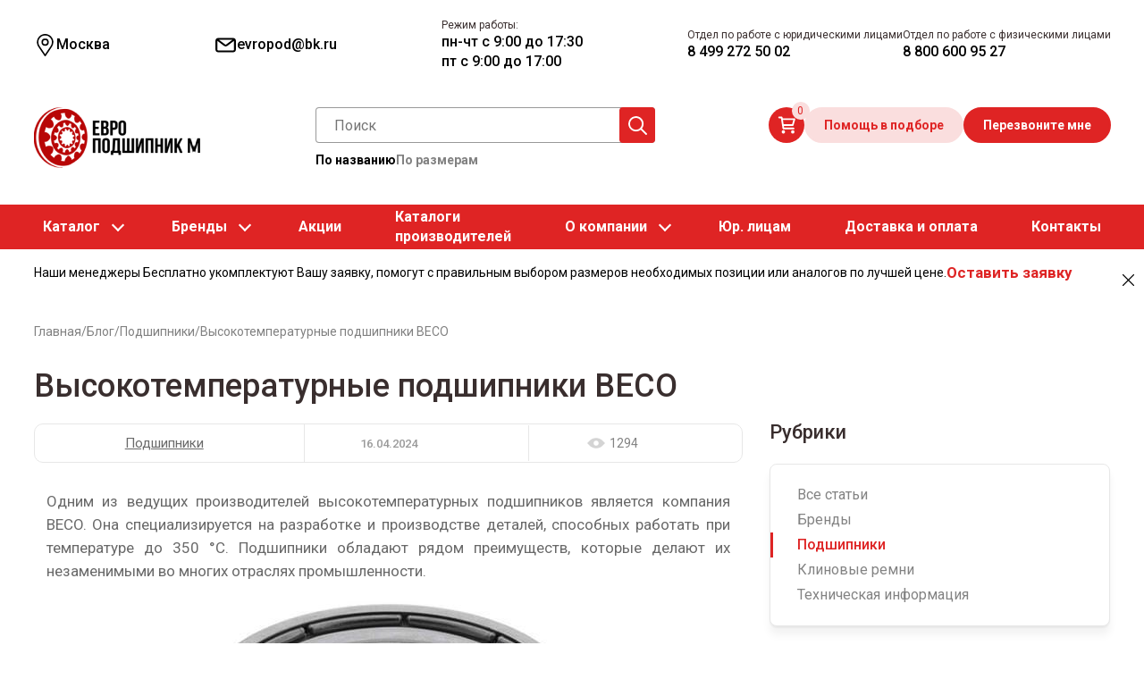

--- FILE ---
content_type: text/html; charset=UTF-8
request_url: https://evropodshipnikm.ru/blog/podshipniki/vysokotemperaturnye-podshipniki-beco/
body_size: 20835
content:
    <!DOCTYPE html>
    <html lang="ru" class="no-js">
<head itemscope itemtype="http://schema.org/WPHeader">
    <meta name="viewport" content="width=device-width, initial-scale=1"/>


    <meta charset="utf-8">
    <meta http-equiv='X-UA-Compatible' content='IE=edge,chrome=1'>
    <meta name="theme-color" content="#9E0202">

    <meta property="og:locale" content="ru_RU" />
    <meta property="og:type" content="website" />
    <meta property="og:site_name" content="Европодшипник" />
    <meta property="og:title" content="Высокотемпературные подшипники BECO — блог компании «Европодшипник М»">
    <meta property="og:description" content="Высокотемпературные подшипники BECO. Читайте статьи на сайте компании «Европодшипник М». В разделе вы найдете много полезной и интересной информации.">
    <meta property="og:url" content="https://evropodshipnikm.ru/blog/podshipniki/vysokotemperaturnye-podshipniki-beco/">
    <meta property="og:image" content="//evropodshipnikm.ru/assets/img/logo1.png" />
    <meta property="og:image:secure_url" content="//evropodshipnikm.ru/assets/img/logo1.png" />
        <link rel="icon" href="//evropodshipnikm.ru/favicon.svg" type="image/svg+xml">
    <link rel="image_src" href="//evropodshipnikm.ru/assets/img/logo1.png" />
    <script src="//cdn.callibri.ru/callibri.js" type="text/javascript" charset="utf-8" defer data-skip-moving="true"></script>
<meta name="robots" content="index, follow" />
<script data-skip-moving="true">(function(w, d, n) {var cl = "bx-core";var ht = d.documentElement;var htc = ht ? ht.className : undefined;if (htc === undefined || htc.indexOf(cl) !== -1){return;}var ua = n.userAgent;if (/(iPad;)|(iPhone;)/i.test(ua)){cl += " bx-ios";}else if (/Windows/i.test(ua)){cl += ' bx-win';}else if (/Macintosh/i.test(ua)){cl += " bx-mac";}else if (/Linux/i.test(ua) && !/Android/i.test(ua)){cl += " bx-linux";}else if (/Android/i.test(ua)){cl += " bx-android";}cl += (/(ipad|iphone|android|mobile|touch)/i.test(ua) ? " bx-touch" : " bx-no-touch");cl += w.devicePixelRatio && w.devicePixelRatio >= 2? " bx-retina": " bx-no-retina";if (/AppleWebKit/.test(ua)){cl += " bx-chrome";}else if (/Opera/.test(ua)){cl += " bx-opera";}else if (/Firefox/.test(ua)){cl += " bx-firefox";}ht.className = htc ? htc + " " + cl : cl;})(window, document, navigator);</script>


<link href="/bitrix/js/ui/design-tokens/dist/ui.design-tokens.min.css?174896007623463" type="text/css"  rel="stylesheet" />
<link href="/bitrix/js/ui/fonts/opensans/ui.font.opensans.min.css?16830240072320" type="text/css"  rel="stylesheet" />
<link href="/bitrix/js/main/popup/dist/main.popup.bundle.min.css?176070192028056" type="text/css"  rel="stylesheet" />
<link href="/bitrix/css/main/font-awesome.min.css?168302401023748" type="text/css"  rel="stylesheet" />
<link href="/bitrix/cache/css/s1/main/page_e614af36e404edac408e6c8eb9287eb2/page_e614af36e404edac408e6c8eb9287eb2_v1.css?17683925774476" type="text/css"  rel="stylesheet" />
<link href="/bitrix/cache/css/s1/main/template_9a81ec867642b80c30158b02bcf76416/template_9a81ec867642b80c30158b02bcf76416_v1.css?1768392505502526" type="text/css"  data-template-style="true" rel="stylesheet" />
<link href="/bitrix/panel/main/popup.min.css?168302390920774" type="text/css"  data-template-style="true"  rel="stylesheet" />







            
            <!-- Yandex.Metrika counter -->
            
            <!-- /Yandex.Metrika counter -->
                    
        
<link href='//fonts.googleapis.com/icon?family=Material+Icons&amp;display=swap' rel='stylesheet' type='text/css'>
<link href="//fonts.googleapis.com/css?family=Roboto:400,400i,500,500i,700,700i&amp;subset=cyrillic-ext&amp;display=swap" rel="stylesheet">
    <link rel="stylesheet" type="text/css" href="https://cdn.jsdelivr.net/npm/slick-carousel@1.8.1/slick/slick.css" />

    <link rel="stylesheet" type="text/css" href="https://cdn.jsdelivr.net/npm/slick-carousel@1.8.1/slick/slick-theme.css" />

        <title itemprop="headline">Высокотемпературные подшипники BECO — блог компании «Европодшипник М»</title>
    <meta itemprop="description" name="description" content="Высокотемпературные подшипники BECO. Читайте статьи на сайте компании «Европодшипник М». В разделе вы найдете много полезной и интересной информации.">
    <!-- Facebook Pixel Code -->
   <!--  <script data-skip-moving="true">
        ! function(f, b, e, v, n, t, s) {
            if (f.fbq) return;
            n = f.fbq = function() {
                n.callMethod ?
                    n.callMethod.apply(n, arguments) : n.queue.push(arguments)
            };
            if (!f._fbq) f._fbq = n;
            n.push = n;
            n.loaded = !0;
            n.version = '2.0';
            n.queue = [];
            t = b.createElement(e);
            t.async = !0;
            t.src = v;
            s = b.getElementsByTagName(e)[0];
            s.parentNode.insertBefore(t, s)
        }(window, document, 'script',
            'https://connect.facebook.net/en_US/fbevents.js');
        fbq('init', '207829034785610');
        fbq('track', 'PageView');
    </script> -->
   <!-- <noscript> 
        <img height="1" width="1" src="https://www.facebook.com/tr?id=207829034785610&ev=PageView
		&noscript=1" />
    </noscript> -->
    <!-- End Facebook Pixel Code -->
</head>
<body class="subPage blog  ">



    <div id="panel">
            </div>

    <header class="uheader">
        <div class="ucontainer">
            <div class="hrow _top">
                <div class="hcol _geo">
                    <div class="ugeo">
                        <a href="#modalCities" data-toggle="modal" data-target="#modalCities" id="wf-city" class="wf-city">
  <svg width="25px" height="25px" class="usvg-geo"><use href="/local/templates/main/svg/symbol/sprite.svg#geo"></use></svg>  <span>Москва</span>
</a>

<div class="modal fade" id="modalCities" tabindex="-1" aria-labelledby="modalCitiesLabel" aria-hidden="true">
  <div class="modal-dialog">
    <div class="modal-content">
      <div class="modal-header">
        <h5 class="modal-title" id="modalCitiesLabel">Ваш город</h5>
        <button type="button" class="close" data-dismiss="modal" aria-label="Close">
          <span aria-hidden="true">&times;</span>
        </button>
      </div>
      <div class="modal-body text-center">
        <div class="wf-modal-body">
          <div class="wf-row">
                      </div>
        </div>
                  <div class="wf-modal-footer">
            <div class="wf-row row">
                              <div class="col-6 col-md-4">
                  <a href="https://evropodshipnikm.ru">Москва</a>
                </div>
                              <div class="col-6 col-md-4">
                  <a href="https://saransk.evropodshipnikm.ru">Саранск</a>
                </div>
                            <div class="col-x-4">
                <div id="target-regions"></div>
              </div>
              <div class="col-x-2">
                <div class="wf-row" id="target-cities"></div>
              </div>
            </div>
          </div>
              </div>
    </div>
  </div>
</div>                    </div>
                </div>

                <div class="hcol _email">
                                        <div class="uemails">
                        <div class="_item">
                            <a href="mailto:evropod@bk.ru">
                                <svg width="25px" height="25px" class="usvg-envelope"><use href="/local/templates/main/svg/symbol/sprite.svg#envelope"></use></svg>                                <span>evropod@bk.ru</span>
                            </a>
                        </div>
                    </div>
                </div>
                <div class="hcol _phones">
                    <div class="uphones">
                        <div class="_item">
                            <span class="_label">Режим работы:</span>
                                                            <span class="_value">
                                пн-чт с 9:00 до 17:30<br>
                                пт с 9:00 до 17:00
                            </span>
                                                    </div>
                    </div>
                </div>
                <div class="hcol _phones">
                    <div class="uphones">
                        <!-- <div class="_item _mhide">
                            <span class="_label">Центральный офис</span>
                            <a class="_value" href="tel:88005118291">8 800 511 82 91</a>
                        </div> -->
                        <div class="_item">
                            <span class="_label">Отдел по работе с юридическими лицами</span>
                            <a class="_value" href="tel:+74992725002">8 499 272 50 02</a>
                        </div>
                        <div class="_item">
                            <span class="_label">Отдел по работе с физическими лицами</span>
                            <a class="_value" href="tel:88006009527">8 800 600 95 27</a>
                        </div>
                    </div>
                </div>
                <div class="hcol _mctas _mobile">
                    <div class="uctas">
                        <div class="_item">
                            <button type="button" class="ubtn ubtn_red needSelection">Помощь в подборе</button>
                        </div>
                        <div class="_item">
                            <button type="button" id="callMe" class="ubtn ubtn_red-color">Перезвоните мне</button>
                        </div>
                    </div>
                </div>
            </div>
            <div class="hrow _middle">
                <div class="hcol _burger _mobile">
                    <div class="mnu-mobil">
                        <svg width="30px" height="30px" class="usvg-burger"><use href="/local/templates/main/svg/symbol/sprite.svg#burger"></use></svg>                    </div>
                </div>
                <div class="hcol _logo">
                    <div class="ulogo">
                        <a href="/">
                            <img src="/assets/img/logo.png" alt="Европодшипник М" width="189" height="68">
                        </a>
                    </div>
                </div>
                <div class="hcol _search">
                    <div class="usearch">
                        <div class="search-container" itemscope="" itemtype="http://schema.org/WebSite">
  <div class="_list">
    <link itemprop="url" href="https://evropodshipnikm.ru/">
<div class="_item _active" data-js-target="search-variant" data-variant="site">
  <form action="/catalog/filter/" itemprop="potentialAction" itemscope="" itemtype="http://schema.org/SearchAction">
    <input autocomplete="off" id="bx_search_bx_1405450528_popObject_omz2MuZr9J1157" type="search" name="q" value="" placeholder="Поиск">
    <button type="submit" class="_icon">
      <svg width="25px" height="25px" class="usvg-search"><use href="/local/templates/main/svg/symbol/sprite.svg#search"></use></svg>    </button>
    <div class="searchResults d-none" id="bx_search_bx_1405450528_popObject_omz2MuZr9J1157_result">
      <meta itemprop="target" content="/catalog/filter/?searchBy=byName&q={query}">
      <input itemprop="query-input" type="hidden" name="query">
    </div>
  </form>
</div>

    <div class="_item" data-js-target="search-variant" data-variant="catalog">
      <form action="/catalog/filter/" class="searchForm">
        <div class="measurement">
          <label for="internalDiameterFrom">Внутр. диаметр (d):</label>
          <div class="group">
            <input type="text" name="arrFilter_36_MIN" value="" id="internalDiameterFrom" placeholder="от">
            <input type="text" name="arrFilter_36_MAX" value="" placeholder="до">
          </div>
        </div>
        <div class="measurement">
          <label for="externalDiameterFrom">Внеш. диаметр (D):</label>
          <div class="group">
            <input type="text" name="arrFilter_37_MIN" value="" id="externalDiameterFrom" placeholder="от">
            <input type="text" name="arrFilter_37_MAX" value="" placeholder="до">
          </div>
        </div>
        <div class="measurement">
          <label for="widthFrom">Ширина (B):</label>
          <div class="group">
            <input type="text" name="arrFilter_38_MIN" value="" id="widthFrom" placeholder="от">
            <input type="text" name="arrFilter_38_MAX" value="" placeholder="до">
          </div>
        </div>
        <div>
          <button type="submit" name="set_filter" class="ubtn ubtn_red">Найти</button>
        </div>
      </form>
    </div>
  </div>

  <div class="search-variants">
    <div class="_item _active" data-js-target="search-toggler" data-target="site">По названию</div>
    <div class="_item" data-js-target="search-toggler" data-target="catalog">По размерам</div>
  </div>

</div>                    </div>
                </div>
                <div class="hcol _ctas">
                    <!-- <a href="/personal/" class="personal-Lnk">Личный кабинет</a> -->
                    <div class="ubasket">
                        
<div id="bx_basketFKauiI" class="bx-basket bx-opener"><!--'start_frame_cache_bx_basketFKauiI'--><div class="basketLineBlock">
  <a href="/personal/cart/" class="mini-cart" title="В корзине пусто">
    <svg width="20px" height="20px" class="usvg-cart"><use href="/local/templates/main/svg/symbol/sprite.svg#cart"></use></svg>    <span class="_count">0</span>
  </a>
</div>
<!--'end_frame_cache_bx_basketFKauiI'--></div>
                    </div>
                    <div class="uctas">
                        <div class="_item">
                            <button type="button" class="ubtn ubtn_red-color needSelection">Помощь в подборе</button>
                        </div>
                        <div class="_item">
                            <button type="button" id="callMe" class="ubtn ubtn_red">Перезвоните мне</button>
                        </div>
                    </div>
                </div>
            </div>
            <div class="hrow _bottom _fullwidth ">
                <div class="umenu" itemscope itemtype="http://schema.org/SiteNavigationElement">
                    <ul class="_list" style="display:contents;">
    
                                    <li><a href="/catalog/" class="parent">Каталог</a>
<span class="arrow"></span>
            <ul class="_sublist">
            
                            
            
                                  
                                                            <li>
                        <a href="/catalog/podshipniki/" class="parent">
                                                                                                <img src="/local/templates/main/img/podshipniki.png" alt="Подшипники">
                                                                                                                                                                                                                                                                                                                                        Подшипники</a>
                                                   <span class="arrow_sub"></span>
                                     <div id="bx_incl_area_11_5_1"><ul class="_submenulist">
    <li><a href="/catalog/podshipniki/sharikovye/">Шариковые подшипники</a></li>
    <li><a href="/catalog/podshipniki/rolikovye/">Роликовые подшипники</a></li>
    <li><a href="/catalog/podshipniki/igolchatye-podshipniki/">Игольчатые подшипники</a></li>
    <li><a href="/catalog/podshipniki/sharnirnye/">Шарнирные подшипники</a></li>
    <li><a href="/catalog/podshipniki/visokotemperaturnie/">Высокотемпературные подшипники</a></li>
    <li><a href="/catalog/podshipniki/avtomobilnye_podshipniki/">Автомобильные подшипники</a></li>
    <li><a href="/catalog/podshipniki/podshipniki-importnye/">Импортные подшипники</a></li>
    <li><a href="/catalog/podshipniki/rossiyskiei/">Российские подшипники</a></li>
    <li><a href="/catalog/podshipniki/dlya-stankov/">Подшипники для станков</a></li>
    <li><a href="/catalog/podshipniki/zakreplyaemye/">Закрепляемые подшипники</a></li>
    <li><a href="/catalog/podshipniki/pretsizionnye_podshipniki/">Прецизионные подшипники</a></li>
    <li><a href="/catalog/podshipniki/kombinirovannye/">Комбинированные подшипники</a></li>
	<li><a href="/catalog/podshipniki/tokoizolyatsionnye/">Токоизоляционные подшипники</a></li>
	<li><a href="/catalog/podshipniki/iz_nerzhaveyushchey_stali/">Подшипники из нержавеющей стали</a></li>
</ul></div>                    </li>
                                                              
            
                                  
                                                            <li>
                        <a href="/catalog/rezinotekhnicheskie_izdeliya_rti/" class="parent">
                                                                                                                                                            <img src="/local/templates/main/img/rti.png" alt="Резинотехнические изделия (РТИ)">
                                                                                                                                                                                                                                                                            Резинотехнические изделия (РТИ)</a>
                                                   <span class="arrow_sub"></span>
                                     <div id="bx_incl_area_11_5_2"><ul class="_submenulist">
    <li><a href="/catalog/rezinotekhnicheskie_izdeliya_rti/uplotnitelnye-kolca/">Уплотнительные кольца круглого сечения - Манжеты (O-Rings)</a></li>
    <li><a href="/catalog/rezinotekhnicheskie_izdeliya_rti/remni_privodnye/">Ремни приводные</a></li>
  <li><a href="/catalog/rezinotekhnicheskie_izdeliya_rti/manzhety-v-obraznye/">Манжеты V – образные</a></li>
</ul></div>                    </li>
                                                              
            
                                  
                                                            <li>
                        <a href="/catalog/sistemy_lineynogo_peremescheniya/" class="parent">
                                                                                                                                                                                                                        <img src="/local/templates/main/img/liney.png" alt="Системы линейного перемещения">
                                                                                                                                                                                                                Системы линейного перемещения</a>
                                                   <span class="arrow_sub"></span>
                                     <div id="bx_incl_area_11_5_3"><ul class="_submenulist">
<li><a href="/catalog/sistemy_lineynogo_peremescheniya/podshipnikovye-uzly/">Подшипниковые узлы для линейного перемещения</a></li>
<li><a href="/catalog/sistemy_lineynogo_peremescheniya/linejnye-podshipniki/">Линейные подшипники</a></li>
<li><a href="/catalog/sistemy_lineynogo_peremescheniya/sharikovye-vtulki/">Шариковые втулки</a></li>
<li><a href="/catalog/sistemy_lineynogo_peremescheniya/valy/">Валы линейного перемещения</a></li>
<li><a href="/catalog/sistemy_lineynogo_peremescheniya/karetki/">Каретки линейного перемещения</a></li>
</ul></div>                    </li>
                                                              
            
                                  
                                                            <li>
                        <a href="/catalog/podshipnikovye_uzly/" class="parent">
                                                                                                                                                                                                                                                                                    <img src="/local/templates/main/img/uzly.png" alt="Подшипниковые узлы">
                                                                                                                                                    Подшипниковые узлы</a>
                                                   <span class="arrow_sub"></span>
                                     <div id="bx_incl_area_11_5_4"><ul class="_submenulist">
    <li><a href="/catalog/podshipnikovye_uzly/v-sbore/">Подшипниковые узлы в сборе</a></li>
    <li><a href="/catalog/podshipnikovye_uzly/podshipnikovye_uzly_asahi__nsk__skf/">Подшипниковые узлы ASAHI / NSK / SKF</a></li>
    <li><a href="/catalog/podshipnikovye_uzly/korpusnye-podshipniki/">Корпусные подшипники</a></li>
    <li><a href="/catalog/podshipnikovye_uzly/razbornye/">Подшипниковые разборные узлы</a></li>
    <li><a href="/catalog/podshipnikovye_uzly/iz-nerzhaveyushchej-stali/">Подшипниковые узлы из нержавеющей стали</a></li>
   <!-- <li><a href="/catalog/podshipnikovye_uzly/iz-listovoj-stali/">Подшипниковые узлы из листовой стали</a></li> 
    <li><a href="/catalog/podshipnikovye_uzly/v-plastikovom-korpuse/">Подшипниковые узлы в пластиковом корпусе (для пищевых производств)</a></li> -->
    <li><a href="/catalog/podshipnikovye_uzly/korpusa/">Подшипниковые корпусы</a></li>
   <!-- <li><a href="/catalog/podshipnikovye_uzly/kauchukovye_dempfiruyuschie_kolca_dlya_podshipnikov_tipa_y/">Каучуковые демпфирующие кольца для подшипников типа Y</a></li> -->
    <li><a href="/catalog/podshipnikovye_uzly/204/">Подшипниковый узел 204</a></li>
    <li><a href="/catalog/podshipnikovye_uzly/205/">Подшипниковый узел 205</a></li>
    <li><a href="/catalog/podshipnikovye_uzly/206/">Подшипниковый узел 206</a></li>
    <li><a href="/catalog/podshipnikovye_uzly/207/">Подшипниковый узел 207</a></li>
    <li><a href="/catalog/podshipnikovye_uzly/208/">Подшипниковый узел 208</a></li>
    <li><a href="/catalog/podshipnikovye_uzly/210/">Подшипниковый узел 210</a></li>
    <li><a href="/catalog/podshipnikovye_uzly/212/">Подшипниковые узлы 212</a></li>
</ul></div>                    </li>
                                                              
            
                                  
                                                            <li>
                        <a href="/catalog/vtulki/" class="parent">
                                                                                                                                                                                                                                                                                                                                                <img src="/local/templates/main/img/vtulki.png" alt="Втулки">
                                                                                        Втулки</a>
                                                   <span class="arrow_sub"></span>
                                     <div id="bx_incl_area_11_5_5"><ul class="_submenulist">
    <li><a href="/catalog/vtulki/vtulki_skolzheniya_pcm__pcmf/">Втулки скольжения PCM / PCMF</a></li>
    <li><a href="/catalog/vtulki/zakrepitelnye_vtulki_dlya_podshipnika_tipa_h/">Закрепительные втулки для подшипника типа H</a></li>
    <li><a href="/catalog/vtulki/styazhnye_vtulki_tipa_ah_i_ahx/">Стяжные втулки типа AH и AHX</a></li>
</ul></div>                    </li>
                                                              
            
              </ul></li>                    <li><a href="/catalog/brand/" class="parent">Бренды</a>
            <span class="arrow"></span>
          <ul class="_sublist">
            <li><a href="/catalog/brand/nsk/">NSK</a>
            </li>
            <li><a href="/catalog/brand/skf/">SKF</a>
            </li>
            <li><a href="/catalog/brand/timken/">Timken</a>
            </li>
			  <li><a href="/catalog/brand/feiken/">Feiken</a>
            </li>
			 <li><a href="/catalog/brand/nachi/">NACHI</a></li>
            <li><a href="/catalog/brand/asahi/">ASAHI</a>
            </li>
            <li><a href="/catalog/brand/beco/">BECO</a>
            </li>
            <li><a href="/catalog/brand/craft/">Craft</a>
            </li>
            <li><a href="/catalog/brand/fag/">FAG</a>
            </li>
            <li><a href="/catalog/brand/fkd/">FKD</a>
            </li>
            <li><a href="/catalog/brand/ina/">INA</a>
            </li>
            <li><a href="/catalog/brand/mpz/">MPZ</a>
            </li>
            <li><a href="/catalog/brand/ntn/">NTN</a>
            </li>
            <li><a href="/catalog/brand/qibr/">QIBR</a>
            </li>
            <li><a href="/catalog/brand/rhp/">RHP</a>
            </li>
            <li><a href="/catalog/brand/zkl/">ZKL</a>
            </li>
            <li><a href="/catalog/brand/zwz/">ZWZ</a>
            </li>
          </ul>
        </li>
      <li><a href="/catalog/akcii-na-podshipniki/">Акции</a></li>
  <li><a href="/katalogi-podshipnikov/">Каталоги<br>производителей</a></li>


            
                                    <li><a href="/company/about/" class="parent">О компании</a>
<span class="arrow"></span>
            <ul class="_sublist">
            
                            
            
                                  
                                                            <li>
                        <a href="/company/rekvizity/">
                                                                                                                                                                                                                                                                                                                                                                    Реквизиты</a>
                                                          </li>
                                                              
            
                                  
                                                            <li>
                        <a href="/company/vakansii/">
                                                                                                                                                                                                                                                                                                                                                                    Вакансии</a>
                                                          </li>
                                                              
            
                                  
                                                            <li>
                        <a href="/staff/">
                                                                                                                                                                                                                                                                                                                                                                    Наша команда</a>
                                                          </li>
                                                              
            
                                  
                                                            <li>
                        <a href="/customers/news/">
                                                                                                                                                                                                                                                                                                                                                                    Новости</a>
                                                          </li>
                                                              
            
                                  
                                                            <li>
                        <a href="/blog/">
                                                                                                                                                                                                                                                                                                                                                                    Статьи</a>
                                                          </li>
                                                              
            
                                  
                                                            <li>
                        <a href="/reviews/">
                                                                                                                                                                                                                                                                                                                                                                    Отзывы</a>
                                                          </li>
                                                              
            
                                  
                                                            <li>
                        <a href="/sertifikat/">
                                                                                                                                                                                                                                                                                                                                                                    Сертификаты</a>
                                                          </li>
                                                              
            
              </ul></li>                                  
                                      <li><a href="/opt/">Юр. лицам</a></li>

                                                              
            
                                  
                                      <li><a href="/dostavka/">Доставка и оплата</a></li>

                                                              
            
                                  
                                      <li><a href="/contacts/">Контакты</a></li>


              </ul>                </div>
            </div>
        </div>
    </header>
    <div class="uheader uheader-fixed">
        <div class="ucontainer">
            <div class="hrow _top">
                <div class="hcol _geo">
                    <div class="ugeo">
                        <a href="#modalCities" data-toggle="modal" data-target="#modalCities" id="wf-city" class="wf-city">
  <svg width="25px" height="25px" class="usvg-geo"><use href="/local/templates/main/svg/symbol/sprite.svg#geo"></use></svg>  <span>Москва</span>
</a>

<div class="modal fade" id="modalCities" tabindex="-1" aria-labelledby="modalCitiesLabel" aria-hidden="true">
  <div class="modal-dialog">
    <div class="modal-content">
      <div class="modal-header">
        <h5 class="modal-title" id="modalCitiesLabel">Ваш город</h5>
        <button type="button" class="close" data-dismiss="modal" aria-label="Close">
          <span aria-hidden="true">&times;</span>
        </button>
      </div>
      <div class="modal-body text-center">
        <div class="wf-modal-body">
          <div class="wf-row">
                      </div>
        </div>
                  <div class="wf-modal-footer">
            <div class="wf-row row">
                              <div class="col-6 col-md-4">
                  <a href="https://evropodshipnikm.ru">Москва</a>
                </div>
                              <div class="col-6 col-md-4">
                  <a href="https://saransk.evropodshipnikm.ru">Саранск</a>
                </div>
                            <div class="col-x-4">
                <div id="target-regions"></div>
              </div>
              <div class="col-x-2">
                <div class="wf-row" id="target-cities"></div>
              </div>
            </div>
          </div>
              </div>
    </div>
  </div>
</div>                    </div>
                </div>
                <div class="uheader-fixed__menu">
                    <div class="uheader-fixed__menu-item">
                        <a href="/catalog/">Каталог</a>
                    </div>
                    <div class="uheader-fixed__menu-item">
                        <a href="/company/about/">О компании</a>
                    </div>
                    <div class="uheader-fixed__menu-item">
                        <a href="/opt/">Юр. лицам</a>
                    </div>
                    <div class="uheader-fixed__menu-item">
                        <a href="/contacts/">Контакты</a>
                    </div>
                    <div class="uheader-fixed__menu-item">
                        <a href="/dostavka/">Доставка и оплата</a>
                    </div>
                </div>
                <div class="hcol _phones">
                    <div class="uphones">
                        <div class="_item _mhide">
                            <span class="_label">Отдел по работе с физическими лицами</span>
                            <a class="_value" href="tel:88006009527">8 800 600 95 27</a>
                        </div>
                    </div>
                </div>
            </div>
            <div class="hrow _middle">
                <div class="hcol _logo">
                    <div class="ulogo">
                        <a href="/">
                            <img src="/assets/img/logo.png" alt="Европодшипник М">
                        </a>
                    </div>
                </div>
                <div class="hcol _search">
                    <div class="usearch">
                        <div class="search-container" itemscope="" itemtype="http://schema.org/WebSite">
  <div class="_list">
    <link itemprop="url" href="https://evropodshipnikm.ru/">
<div class="_item _active" data-js-target="search-variant" data-variant="site">
  <form action="/catalog/filter/" itemprop="potentialAction" itemscope="" itemtype="http://schema.org/SearchAction">
    <input autocomplete="off" id="bx_search_bx_3402377370_popObject_1bA9ajGQv41185" type="search" name="q" value="" placeholder="Поиск">
    <button type="submit" class="_icon">
      <svg width="25px" height="25px" class="usvg-search"><use href="/local/templates/main/svg/symbol/sprite.svg#search"></use></svg>    </button>
    <div class="searchResults d-none" id="bx_search_bx_3402377370_popObject_1bA9ajGQv41185_result">
      <meta itemprop="target" content="/catalog/filter/?searchBy=byName&q={query}">
      <input itemprop="query-input" type="hidden" name="query">
    </div>
  </form>
</div>

    <div class="_item" data-js-target="search-variant" data-variant="catalog">
      <form action="/catalog/filter/" class="searchForm">
        <div class="measurement">
          <label for="internalDiameterFrom">Внутр. диаметр (d):</label>
          <div class="group">
            <input type="text" name="arrFilter_36_MIN" value="" id="internalDiameterFrom" placeholder="от">
            <input type="text" name="arrFilter_36_MAX" value="" placeholder="до">
          </div>
        </div>
        <div class="measurement">
          <label for="externalDiameterFrom">Внеш. диаметр (D):</label>
          <div class="group">
            <input type="text" name="arrFilter_37_MIN" value="" id="externalDiameterFrom" placeholder="от">
            <input type="text" name="arrFilter_37_MAX" value="" placeholder="до">
          </div>
        </div>
        <div class="measurement">
          <label for="widthFrom">Ширина (B):</label>
          <div class="group">
            <input type="text" name="arrFilter_38_MIN" value="" id="widthFrom" placeholder="от">
            <input type="text" name="arrFilter_38_MAX" value="" placeholder="до">
          </div>
        </div>
        <div>
          <button type="submit" name="set_filter" class="ubtn ubtn_red">Найти</button>
        </div>
      </form>
    </div>
  </div>

  <div class="search-variants">
    <div class="_item _active" data-js-target="search-toggler" data-target="site">По названию</div>
    <div class="_item" data-js-target="search-toggler" data-target="catalog">По размерам</div>
  </div>

</div>                    </div>
                </div>
                <div class="hcol _ctas">
                    <div class="ubasket">
                        
<div id="bx_basketT0kNhm" class="bx-basket bx-opener"><!--'start_frame_cache_bx_basketT0kNhm'--><div class="basketLineBlock">
  <a href="/personal/cart/" class="mini-cart" title="В корзине пусто">
    <svg width="20px" height="20px" class="usvg-cart"><use href="/local/templates/main/svg/symbol/sprite.svg#cart"></use></svg>    <span class="_count">0</span>
  </a>
</div>
<!--'end_frame_cache_bx_basketT0kNhm'--></div>
                    </div>
                    <div class="uctas">
                        <div class="_item">
                            <button type="button" class="ubtn ubtn_red-color needSelection">Помощь в подборе</button>
                        </div>
                        <div class="_item">
                            <button type="button" id="callMe" class="ubtn ubtn_red">Перезвоните мне</button>
                        </div>
                    </div>
                </div>
            </div>
        </div>
    </div>
    <style>
        .uheader-fixed {
            display: none;
            padding: 0;
        }
        .uheader-fixed.active {
            display: block;
            position: fixed;
            z-index: 9999;
            width: 100%;
            background: white;
        }
        .uheader-fixed .hrow._middle {
            margin: 15px 0 10px;
        }
        .uheader-fixed__menu {
            display: flex;
            gap: 3.6875rem;
            align-items: center;
        }
        .uheader-fixed__menu-item a {
            font-family: var(--font-family);
            font-size: 1rem;
            line-height: 140%;
            color: #818181;
        }
    </style>
    <section class="main-content" id="main" role="main">


      <div class="top-tip" data-js-target="top-tip">
    <div class="ucontainer">
      <div class="_content">
		  <div class="_text" style="color:#000000;">Наши менеджеры Бесплатно укомплектуют Вашу заявку, помогут с правильным выбором размеров необходимых позиции или аналогов по лучшей цене.</div>
		  <div class="_cta" style="font-size:larger;"><a href="#" onclick="   $('#needSelectionModal').modal('show'); return false;">Оставить заявку</a></div>
        <div class="_close" data-js-target="close-tip">
          <svg width="15px" height="15px" class="usvg-close"><use href="/local/templates/main/svg/symbol/sprite.svg#close"></use></svg>        </div>
      </div>
    </div>
  </div>

    <div class="breadcrumbs"> <div class="ucontainer"><ul itemprop="http://schema.org/breadcrumb" itemscope itemtype="http://schema.org/BreadcrumbList">
			<li class="_item" id="bx_breadcrumb_0" itemprop="itemListElement" itemscope itemtype="http://schema.org/ListItem">
	 
				<a href="/" title="Главная"  itemprop="item">
					<span itemprop="name">Главная</span>
				</a>
				<meta itemprop="position" content="1" />
			</li>
      <li class="_separator">&#47;</li>
			<li class="_item" id="bx_breadcrumb_1" itemprop="itemListElement" itemscope itemtype="http://schema.org/ListItem">
	 
				<a href="/blog/" title="Блог"  itemprop="item">
					<span itemprop="name">Блог</span>
				</a>
				<meta itemprop="position" content="2" />
			</li>
      <li class="_separator">&#47;</li>
			<li class="_item" id="bx_breadcrumb_2" itemprop="itemListElement" itemscope itemtype="http://schema.org/ListItem">
	 
				<a href="/blog/podshipniki/" title="Подшипники"  itemprop="item">
					<span itemprop="name">Подшипники</span>
				</a>
				<meta itemprop="position" content="3" />
			</li>
      <li class="_separator">&#47;</li>
			<li class="_item" itemprop="itemListElement" itemscope itemtype="http://schema.org/ListItem"><span itemprop="name">Высокотемпературные подшипники BECO</span>
				<meta itemprop="position" content="4" />
			</li></ul></div></div>            <div class="ucontainer">
                    <h1 class="page_title">Высокотемпературные подшипники BECO</h1>
        
        </div>
    <div class="like-content">
        <div class="ucontainer">
<div class="row">
    <div class="col-12 col-md-12 col-lg-8">
<div itemscope itemtype="http://schema.org/Article">
    <link itemprop="mainEntityOfPage" href="/blog/podshipniki/vysokotemperaturnye-podshipniki-beco/"/>
    <meta itemprop="headline" content="Высокотемпературные подшипники BECO">
    <!--h2 class="bx-newsdetail-title">Высокотемпературные подшипники BECO</h2-->
<div class="blog-panel">
    <div class="sect"><a href="/blog/podshipniki/"
                         class="lnk">Подшипники</a></div>
    <div class="sect"><span class="date">16.04.2024</span></div>
            <div class="sect">
        <div class="shows">1294</div></div>    </div>
<div class="blog-detail">

    <div class="bx-newsdetail">
        <div class="bx-newsdetail-block" id="bx_1878455859_63274">

                                        
            <meta itemprop="description" content="Одним из ведущих производителей высокотемпературных 
подшипников является компания BECO.">

            <div class="bx-newsdetail-content" itemprop="articleBody">
                                    <p align="justify">
	 Одним из ведущих производителей высокотемпературных подшипников является компания BECO. Она специализируется на разработке и производстве деталей, способных работать при температуре до 350&nbsp;°C. Подшипники обладают рядом преимуществ, которые делают их незаменимыми во многих отраслях промышленности.
</p>
<p align="center">
 <img width="444" alt="Высокотемпературный подшипник BECO 6307 BHTS ZZ C4" src="/upload/medialibrary/759/chdkhw11gxqrj2r2v80n3ycx7dsf0a94/1.jpg" height="341" title="Высокотемпературный подшипник BECO 6307 BHTS ZZ C4">
</p>
<h2>Преимущества</h2>
<p align="justify">
	 Одним из главных достоинств высокотемпературных подшипников BECO является их надежность. Они изготавливаются из специальных термостойких материалов, которые обеспечивают стабильную работу под воздействием высоких температур. Это позволяет предотвратить повреждения и снизить риск аварийных ситуаций, что особенно важно в критических промышленных процессах.
</p>
<p align="justify">
	 Кроме того, высокотемпературные подшипники BECO обладают высокой эффективностью. Они обеспечивают плавное и бесперебойное вращение даже при экстремальных температурах. Это позволяет снизить трение и износ, что в свою очередь повышает эффективность работы оборудования и продлевает срок службы подшипников.
</p>
<p align="justify">
	 Это один из наиболее важных компонентов в механизмах и оборудовании, обеспечивающий поддержку и вращение движущихся частей. В условиях высоких температур требуется специальный тип подшипников, способных выдерживать экстремальные условия и сохранять свои характеристики.
</p>
<h2>Сфера применения</h2>
<p align="justify">
	 Подшипники BECO нашли применение во многих отраслях промышленности, включая металлургию, химическую отрасль, энергетику и другие. Они успешно применяются в различных типах оборудования, таких как печи, горелки, конвейеры и другие.
</p>
<p align="justify">
</p>
<p align="justify">
 <a href="https://evropodshipnikm.ru/catalog/podshipniki/visokotemperaturnie/">Высокотемпературные подшипники</a>
	BECO — надежное и эффективное решение для работы при высоких температурах. Благодаря своим характеристикам являются незаменимыми компонентами в промышленных установках, где требуется эффективная работа в экстремальных условиях.
</p>                            </div>

                                                    
            
            <div class="row">
                <div class="col-xs-5">
                </div>

            </div>
        </div>
    </div>
    </div>
<div class="d-block ">
    <hr>
    <div class="btns"><a href="/blog/podshipniki/" class="button button-pink">Возврат к списку</a>
    <!-- <div class="share"><span class="share-btn button button-red">Поделиться</span>
            <div class="share-panel">
                <noindex>
                                    </noindex>
            </div>
        </div> -->
    </div>
</div>
</div>

    </div>
    <div class="col-12 col-md-12 col-lg-4 rightColl">
        <div class="head">Рубрики</div>
        <div class="mnu-right"><ul>
    <li><a href="/blog/" >Все статьи</a></li>

            <li><a href="/blog/brendy/" >Бренды</a></li>

            <li><a href="/blog/podshipniki/"  class="current">Подшипники</a></li>

            <li><a href="/blog/klinovie-remni/" >Клиновые ремни</a></li>

            <li><a href="/blog/tekhnicheskaya-informatsiya/" >Техническая информация</a></li>

    </ul>



        </div>
        <div class="head">Популярные новости</div>
        <div class="blog-popular">
            

    <div class="blog-item " id="bx_3218110189_44728">
                    <div class="date">28.02.2020</div>
                <a href="/blog/brendy/reyting-luchshikh-proizvoditeley-podshipnikov/" class="title">Рейтинг лучших производителей подшипников</a>
        <div class="preview"><p>
	Подшипниковые узлы подбирают по характеристикам и маркировке. Не меньшее значение имеют особенности, которые предлагают производители подшипников, рейтинг лучших из них поможет найти подходящие изделия. В него вошли крупнейшие производства. При составлении учитывались отзывы покупателей.
</p>        </div>                            <div class="shows">164337</div>        <a href="/blog/brendy/reyting-luchshikh-proizvoditeley-podshipnikov/" class="button button-light">Читать полностью</a>
    </div>

    <div class="blog-item " id="bx_3218110189_53180">
                    <div class="date">18.03.2022</div>
                <a href="/blog/tekhnicheskaya-informatsiya/tablica-razmerov-klinovyh-remnej/" class="title">Таблица размеров клиновых ремней</a>
        <div class="preview"><p>Обозначения клиновых ремней и таблица подбора по размеру</p>        </div>                            <div class="shows">151905</div>        <a href="/blog/tekhnicheskaya-informatsiya/tablica-razmerov-klinovyh-remnej/" class="button button-light">Читать полностью</a>
    </div>

    <div class="blog-item " id="bx_3218110189_42362">
                    <div class="date">29.11.2019</div>
                <a href="/blog/podshipniki/osnovnye-dostoinstva-i-nedostatki-podshipnikov-skolzheniya/" class="title">Основные достоинства и недостатки подшипников скольжения</a>
        <div class="preview"><p>
	 В разных сферах промышленности используются подшипники, выдерживающие ударные или статические нагрузки. Подходящими деталями, которые сопротивляются таким воздействиям, являются подшипники скольжения, достоинства и недостатки которых стоит рассмотреть перед покупкой.
</p>
        </div>                            <div class="shows">27722</div>        <a href="/blog/podshipniki/osnovnye-dostoinstva-i-nedostatki-podshipnikov-skolzheniya/" class="button button-light">Читать полностью</a>
    </div>
        </div>
        <div class="contacts-from stati-contacts-from">
    <div class="head">Свяжитесь с нами
    <div class="descr">Если у вас остались вопросы мы с удовольствием ответим на них online или по телефону</div>
    </div>
    <form  class="sendForm" action="/blog/podshipniki/vysokotemperaturnye-podshipniki-beco/" data-modal="N" method="post" enctype="multipart/form-data" onsubmit="ym(53219728, 'reachGoal', 'contact form'); return true;">
        <input type="hidden" name="sessid" id="sessid" value="d0771aa96fa9f6f5e4a2b8279611c850" />        <input type="hidden" name="action" value="getCallContact">
        <div class="inputs">
            <label><span>Ваше имя</span><input type="text" name="name" required placeholder="Имя"></label>
            <label><span>Ваш телефон</span><input type="tel" name="phone" class="input-phone" required placeholder="+7(___)___-__-__"></label>

            <!--input type="email" name="mail" placeholder="Email"></div-->
        <div class="btns text-center">
            <button class="button button-red">Отправить</button>
        </div>
        <div class="checked-in"><input type="checkbox" id="scales" name="scales" checked required />
            <span>Нажимая на кнопку «Отправить», вы соглашаетесь с политикой конфиденциальности</span></div>
    </form>
</div>

    </div>
</div>
</div>
<br></div>
	</div><footer id="footer" class="footer" itemscope itemtype="http://schema.org/WPFooter">
	<div class="btn-up btn-up_hide"></div>
	<div class="container-fluid">
		<div class="row">
			<div class="col-12 col-md-4 col-lg-4 information">
				<a href="/"><img src="/assets/img/logo.png" class="img-fluid"></a>
				<div class="info"><span class="bold">					</span>Организация ООО "Европодшипник М" на рынке уже более 20 лет. Подшипники, РТИ, а также другие сопутствующие товары отечественного и импортного производства в наличии и под заказ. Опытные сотрудники, удобная система поиска, скидки для организаций.<br>
 <br>				</div>
			</div>
			<div class="col-12 col-md-4 col-lg-4">
				<ul class="mnu-bottom" style="height: 270px;" id="catalog_menu_g8taYv">
            <li>
            <a href="/catalog/">Каталог</a>
        </li>

                <li>
            <a href="/catalog/akcii-na-podshipniki/">Акции</a>
        </li>

                <li>
            <a href="/catalog/brand/">Бренды</a>
        </li>

                <li>
            <a href="/katalogi-podshipnikov/">Каталоги <br>подшипников</a>
        </li>

                <li>
            <a href="/opt/">Для юридических лиц</a>
        </li>

                <li>
            <a href="/reviews/">Отзывы</a>
        </li>

                <li>
            <a href="/blog/">Статьи</a>
        </li>

                <li>
            <a href="/podbor-podshipnikov-po-razmeram/">Поиск <br>по размеру</a>
        </li>

                <li>
            <a href="/company/about/">О компании</a>
        </li>

                <li>
            <a href="/sertifikat/">Сертификаты</a>
        </li>

                <li>
            <a href="/staff/">Наша команда</a>
        </li>

                <li>
            <a href="/dostavka/">Доставка и оплата</a>
        </li>

                <li>
            <a href="/contacts/">Контакты</a>
        </li>

        </ul>


							</div>
			<div class="col-12 col-md-4 col-lg-4 contacts">
				<a href="tel:84992725002" class="tel"></a>
<div>
<span style="color: #000000;"><a href="tel:+74992725002">8 (499) 272-50-02</a> - </span><span style="color: #000000;">Отдел по работе с юридическими лицами<br>
 <span style="color: #000000;"><a href="tel:+78006009527">8 (800) 600-95-27</a> - </span><span style="color: #000000;">Отдел по работе с физическими лицами</span><br></div> <span style="color: #000000;">Email:</span>&nbsp;&nbsp;<a href="mailto:evropod@bk.ru"><span class="bold" style="color: #ee1d24;">evropod@bk.ru</span></a><span style="color: #ee1d24;"><br>
 </span>&nbsp; &nbsp; &nbsp; &nbsp; &nbsp; &nbsp;<span style="color: #ee1d24;">&nbsp;&nbsp;</span><span style="color: #ee1d24;"><br>
 </span>				<div class="inf"></div>
				<button id="callMeBottom" class="button button-red">Перезвоните мне</button>
				<div class="address">
					

<span class="bold">Факт. адрес:</span> Московская обл., г. Одинцово, ул. Акуловская, д. 2, стр. 4, офис 39, 107113&nbsp;<br>
 <span class="bold">Юр. адрес:</span> г. Москва, ул. Маленковская, д. 14 корп.3, пом. 4, ком.2
				</div>
<!-- <button type="button" data-toggle="modal" data-target="#appealToManagementModal" class="button button-red " id="appealToManagementBtn">ОБРАЩЕНИЕ К РУКОВОДСТВУ
				</button> -->
				<br>
			</div>
			<div class="col-12 col-md-12 col-lg-8 copy">
				<a href="/politika-konfidencialnosti/" style="color: #838383;">Политика обработки персональных данных</a><br>
<a href="/soglasie/" style="color: #838383;">Согласие на обработку персональных данных</a>
<br><br>
2003-<span itemprop="copyrightYear">2026</span> Copyright © <span itemprop="copyrightHolder">ООО «Европодшипник М»</span><br>
Информация на сайте о технических характеристиках, наличии на складе, стоимости и изображениях товаров не является публичной офертой.
<br>
Вся информация на сайте - собственность интернет-магазина Evropodshipnikm.ru.<br>
Все права защищены.



			</div>
			<!--<div class="col-12 col-md-12 col-lg-4">
								

						</div>-->
		</div>

	</div>

</footer>
<div class="mnu-mobilBody hidden">
    	<div class="body">
		<ul class="_list" style="display:contents;">
    
                                    <li><a href="/catalog/" class="parent">Каталог</a>
<span class="arrow"></span>
            <ul class="_sublist">
            
                            
            
                                  
                                                            <li>
                        <a href="/catalog/podshipniki/" class="parent">
                                                                                                <img src="/local/templates/main/img/podshipniki.png" alt="Подшипники">
                                                                                                                                                                                                                                                                                                                                        Подшипники</a>
                                                   <span class="arrow_sub"></span>
                                     <div id="bx_incl_area_11_5_1"><ul class="_submenulist">
    <li><a href="/catalog/podshipniki/sharikovye/">Шариковые подшипники</a></li>
    <li><a href="/catalog/podshipniki/rolikovye/">Роликовые подшипники</a></li>
    <li><a href="/catalog/podshipniki/igolchatye-podshipniki/">Игольчатые подшипники</a></li>
    <li><a href="/catalog/podshipniki/sharnirnye/">Шарнирные подшипники</a></li>
    <li><a href="/catalog/podshipniki/visokotemperaturnie/">Высокотемпературные подшипники</a></li>
    <li><a href="/catalog/podshipniki/avtomobilnye_podshipniki/">Автомобильные подшипники</a></li>
    <li><a href="/catalog/podshipniki/podshipniki-importnye/">Импортные подшипники</a></li>
    <li><a href="/catalog/podshipniki/rossiyskiei/">Российские подшипники</a></li>
    <li><a href="/catalog/podshipniki/dlya-stankov/">Подшипники для станков</a></li>
    <li><a href="/catalog/podshipniki/zakreplyaemye/">Закрепляемые подшипники</a></li>
    <li><a href="/catalog/podshipniki/pretsizionnye_podshipniki/">Прецизионные подшипники</a></li>
    <li><a href="/catalog/podshipniki/kombinirovannye/">Комбинированные подшипники</a></li>
	<li><a href="/catalog/podshipniki/tokoizolyatsionnye/">Токоизоляционные подшипники</a></li>
	<li><a href="/catalog/podshipniki/iz_nerzhaveyushchey_stali/">Подшипники из нержавеющей стали</a></li>
</ul></div>                    </li>
                                                              
            
                                  
                                                            <li>
                        <a href="/catalog/rezinotekhnicheskie_izdeliya_rti/" class="parent">
                                                                                                                                                            <img src="/local/templates/main/img/rti.png" alt="Резинотехнические изделия (РТИ)">
                                                                                                                                                                                                                                                                            Резинотехнические изделия (РТИ)</a>
                                                   <span class="arrow_sub"></span>
                                     <div id="bx_incl_area_11_5_2"><ul class="_submenulist">
    <li><a href="/catalog/rezinotekhnicheskie_izdeliya_rti/uplotnitelnye-kolca/">Уплотнительные кольца круглого сечения - Манжеты (O-Rings)</a></li>
    <li><a href="/catalog/rezinotekhnicheskie_izdeliya_rti/remni_privodnye/">Ремни приводные</a></li>
  <li><a href="/catalog/rezinotekhnicheskie_izdeliya_rti/manzhety-v-obraznye/">Манжеты V – образные</a></li>
</ul></div>                    </li>
                                                              
            
                                  
                                                            <li>
                        <a href="/catalog/sistemy_lineynogo_peremescheniya/" class="parent">
                                                                                                                                                                                                                        <img src="/local/templates/main/img/liney.png" alt="Системы линейного перемещения">
                                                                                                                                                                                                                Системы линейного перемещения</a>
                                                   <span class="arrow_sub"></span>
                                     <div id="bx_incl_area_11_5_3"><ul class="_submenulist">
<li><a href="/catalog/sistemy_lineynogo_peremescheniya/podshipnikovye-uzly/">Подшипниковые узлы для линейного перемещения</a></li>
<li><a href="/catalog/sistemy_lineynogo_peremescheniya/linejnye-podshipniki/">Линейные подшипники</a></li>
<li><a href="/catalog/sistemy_lineynogo_peremescheniya/sharikovye-vtulki/">Шариковые втулки</a></li>
<li><a href="/catalog/sistemy_lineynogo_peremescheniya/valy/">Валы линейного перемещения</a></li>
<li><a href="/catalog/sistemy_lineynogo_peremescheniya/karetki/">Каретки линейного перемещения</a></li>
</ul></div>                    </li>
                                                              
            
                                  
                                                            <li>
                        <a href="/catalog/podshipnikovye_uzly/" class="parent">
                                                                                                                                                                                                                                                                                    <img src="/local/templates/main/img/uzly.png" alt="Подшипниковые узлы">
                                                                                                                                                    Подшипниковые узлы</a>
                                                   <span class="arrow_sub"></span>
                                     <div id="bx_incl_area_11_5_4"><ul class="_submenulist">
    <li><a href="/catalog/podshipnikovye_uzly/v-sbore/">Подшипниковые узлы в сборе</a></li>
    <li><a href="/catalog/podshipnikovye_uzly/podshipnikovye_uzly_asahi__nsk__skf/">Подшипниковые узлы ASAHI / NSK / SKF</a></li>
    <li><a href="/catalog/podshipnikovye_uzly/korpusnye-podshipniki/">Корпусные подшипники</a></li>
    <li><a href="/catalog/podshipnikovye_uzly/razbornye/">Подшипниковые разборные узлы</a></li>
    <li><a href="/catalog/podshipnikovye_uzly/iz-nerzhaveyushchej-stali/">Подшипниковые узлы из нержавеющей стали</a></li>
   <!-- <li><a href="/catalog/podshipnikovye_uzly/iz-listovoj-stali/">Подшипниковые узлы из листовой стали</a></li> 
    <li><a href="/catalog/podshipnikovye_uzly/v-plastikovom-korpuse/">Подшипниковые узлы в пластиковом корпусе (для пищевых производств)</a></li> -->
    <li><a href="/catalog/podshipnikovye_uzly/korpusa/">Подшипниковые корпусы</a></li>
   <!-- <li><a href="/catalog/podshipnikovye_uzly/kauchukovye_dempfiruyuschie_kolca_dlya_podshipnikov_tipa_y/">Каучуковые демпфирующие кольца для подшипников типа Y</a></li> -->
    <li><a href="/catalog/podshipnikovye_uzly/204/">Подшипниковый узел 204</a></li>
    <li><a href="/catalog/podshipnikovye_uzly/205/">Подшипниковый узел 205</a></li>
    <li><a href="/catalog/podshipnikovye_uzly/206/">Подшипниковый узел 206</a></li>
    <li><a href="/catalog/podshipnikovye_uzly/207/">Подшипниковый узел 207</a></li>
    <li><a href="/catalog/podshipnikovye_uzly/208/">Подшипниковый узел 208</a></li>
    <li><a href="/catalog/podshipnikovye_uzly/210/">Подшипниковый узел 210</a></li>
    <li><a href="/catalog/podshipnikovye_uzly/212/">Подшипниковые узлы 212</a></li>
</ul></div>                    </li>
                                                              
            
                                  
                                                            <li>
                        <a href="/catalog/vtulki/" class="parent">
                                                                                                                                                                                                                                                                                                                                                <img src="/local/templates/main/img/vtulki.png" alt="Втулки">
                                                                                        Втулки</a>
                                                   <span class="arrow_sub"></span>
                                     <div id="bx_incl_area_11_5_5"><ul class="_submenulist">
    <li><a href="/catalog/vtulki/vtulki_skolzheniya_pcm__pcmf/">Втулки скольжения PCM / PCMF</a></li>
    <li><a href="/catalog/vtulki/zakrepitelnye_vtulki_dlya_podshipnika_tipa_h/">Закрепительные втулки для подшипника типа H</a></li>
    <li><a href="/catalog/vtulki/styazhnye_vtulki_tipa_ah_i_ahx/">Стяжные втулки типа AH и AHX</a></li>
</ul></div>                    </li>
                                                              
            
              </ul></li>                    <li><a href="/catalog/brand/" class="parent">Бренды</a>
            <span class="arrow"></span>
          <ul class="_sublist">
            <li><a href="/catalog/brand/nsk/">NSK</a>
            </li>
            <li><a href="/catalog/brand/skf/">SKF</a>
            </li>
            <li><a href="/catalog/brand/timken/">Timken</a>
            </li>
			  <li><a href="/catalog/brand/feiken/">Feiken</a>
            </li>
			 <li><a href="/catalog/brand/nachi/">NACHI</a></li>
            <li><a href="/catalog/brand/asahi/">ASAHI</a>
            </li>
            <li><a href="/catalog/brand/beco/">BECO</a>
            </li>
            <li><a href="/catalog/brand/craft/">Craft</a>
            </li>
            <li><a href="/catalog/brand/fag/">FAG</a>
            </li>
            <li><a href="/catalog/brand/fkd/">FKD</a>
            </li>
            <li><a href="/catalog/brand/ina/">INA</a>
            </li>
            <li><a href="/catalog/brand/mpz/">MPZ</a>
            </li>
            <li><a href="/catalog/brand/ntn/">NTN</a>
            </li>
            <li><a href="/catalog/brand/qibr/">QIBR</a>
            </li>
            <li><a href="/catalog/brand/rhp/">RHP</a>
            </li>
            <li><a href="/catalog/brand/zkl/">ZKL</a>
            </li>
            <li><a href="/catalog/brand/zwz/">ZWZ</a>
            </li>
          </ul>
        </li>
      <li><a href="/catalog/akcii-na-podshipniki/">Акции</a></li>
  <li><a href="/katalogi-podshipnikov/">Каталоги<br>производителей</a></li>


            
                                    <li><a href="/company/about/" class="parent">О компании</a>
<span class="arrow"></span>
            <ul class="_sublist">
            
                            
            
                                  
                                                            <li>
                        <a href="/company/rekvizity/">
                                                                                                                                                                                                                                                                                                                                                                    Реквизиты</a>
                                                          </li>
                                                              
            
                                  
                                                            <li>
                        <a href="/company/vakansii/">
                                                                                                                                                                                                                                                                                                                                                                    Вакансии</a>
                                                          </li>
                                                              
            
                                  
                                                            <li>
                        <a href="/staff/">
                                                                                                                                                                                                                                                                                                                                                                    Наша команда</a>
                                                          </li>
                                                              
            
                                  
                                                            <li>
                        <a href="/customers/news/">
                                                                                                                                                                                                                                                                                                                                                                    Новости</a>
                                                          </li>
                                                              
            
                                  
                                                            <li>
                        <a href="/blog/">
                                                                                                                                                                                                                                                                                                                                                                    Статьи</a>
                                                          </li>
                                                              
            
                                  
                                                            <li>
                        <a href="/reviews/">
                                                                                                                                                                                                                                                                                                                                                                    Отзывы</a>
                                                          </li>
                                                              
            
                                  
                                                            <li>
                        <a href="/sertifikat/">
                                                                                                                                                                                                                                                                                                                                                                    Сертификаты</a>
                                                          </li>
                                                              
            
              </ul></li>                                  
                                      <li><a href="/opt/">Юр. лицам</a></li>

                                                              
            
                                  
                                      <li><a href="/dostavka/">Доставка и оплата</a></li>

                                                              
            
                                  
                                      <li><a href="/contacts/">Контакты</a></li>


              </ul>	</div>
</div>
<!--! end of #container -->

<!-- Modal -->


<!-- Modal -->
<div class="modal fade" id="moskowModal" tabindex="-1" aria-labelledby="moskowModalLabel" aria-hidden="true">
    <div class="modal-dialog">
        <div class="modal-content">
            <div class="modal-header">
                <h5 class="modal-title" id="moskowModalLabel">Москва – Центральный офис </h5>
                <button type="button" class="close" data-dismiss="modal" aria-label="Close">
                    <span aria-hidden="true">&times;</span>
                </button>
            </div>
            <div class="modal-body text-center">
                <p>Адрес склада: г. Одинцово, ул. Акуловская, д.21; Адрес офиса: ул. Акуловская, д.2, стр.3, офис 39.</p><a href="/assets/img/sklad/moskow/WhatsApp Image 2020-07-24 at 09.50.13 (5).jpeg" class="d-inline-block mb-2 mr-1 ml-1" data-fancybox="moskowGallery"><img src="/upload/resize_cache/130_130_2/ca4fb/WhatsApp Image 2020-07-24 at 09.50.13 (5).jpeg" alt="Москва – Центральный офис" class="img-fluid"></a><a href="/assets/img/sklad/moskow/WhatsApp Image 2020-07-24 at 09.50.12.jpeg" class="d-inline-block mb-2 mr-1 ml-1" data-fancybox="moskowGallery"><img src="/upload/resize_cache/130_130_2/6048a/WhatsApp Image 2020-07-24 at 09.50.12.jpeg" alt="Москва – Центральный офис" class="img-fluid"></a><a href="/assets/img/sklad/moskow/WhatsApp Image 2020-07-24 at 09.50.14 (3).jpeg" class="d-inline-block mb-2 mr-1 ml-1" data-fancybox="moskowGallery"><img src="/upload/resize_cache/130_130_2/c3265/WhatsApp Image 2020-07-24 at 09.50.14 (3).jpeg" alt="Москва – Центральный офис" class="img-fluid"></a><a href="/assets/img/sklad/moskow/WhatsApp Image 2020-07-24 at 09.50.14 (1).jpeg" class="d-inline-block mb-2 mr-1 ml-1" data-fancybox="moskowGallery"><img src="/upload/resize_cache/130_130_2/71e18/WhatsApp Image 2020-07-24 at 09.50.14 (1).jpeg" alt="Москва – Центральный офис" class="img-fluid"></a><a href="/assets/img/sklad/moskow/WhatsApp Image 2020-07-24 at 09.50.14 (4).jpeg" class="d-inline-block mb-2 mr-1 ml-1" data-fancybox="moskowGallery"><img src="/upload/resize_cache/130_130_2/a05f9/WhatsApp Image 2020-07-24 at 09.50.14 (4).jpeg" alt="Москва – Центральный офис" class="img-fluid"></a><a href="/assets/img/sklad/moskow/WhatsApp Image 2020-07-24 at 09.50.14 (2).jpeg" class="d-inline-block mb-2 mr-1 ml-1" data-fancybox="moskowGallery"><img src="/upload/resize_cache/130_130_2/6aab9/WhatsApp Image 2020-07-24 at 09.50.14 (2).jpeg" alt="Москва – Центральный офис" class="img-fluid"></a><a href="/assets/img/sklad/moskow/WhatsApp Image 2020-07-24 at 09.50.12 (2).jpeg" class="d-inline-block mb-2 mr-1 ml-1" data-fancybox="moskowGallery"><img src="/upload/resize_cache/130_130_2/ead35/WhatsApp Image 2020-07-24 at 09.50.12 (2).jpeg" alt="Москва – Центральный офис" class="img-fluid"></a>            </div>
        </div>
    </div>
</div>

<div class="modal fade" id="saranskModal" tabindex="-1" aria-labelledby="saranskModalLabel" aria-hidden="true">
    <div class="modal-dialog">
        <div class="modal-content">
            <div class="modal-header">
                <h5 class="modal-title" id="saranskModalLabel">Саранск – Филиал </h5>
                <button type="button" class="close" data-dismiss="modal" aria-label="Close">
                    <span aria-hidden="true">&times;</span>
                </button>
            </div>
            <div class="modal-body text-center">
                <p>
                    Адрес склада и офиса в г. Саранск - Васенко 38Б</p><a href="/assets/img/sklad/saransk/img_40.jpeg" class="d-inline-block mb-2 mr-1 ml-1" data-fancybox="saranskGallery"><img src="/upload/resize_cache/130_130_2/a6890/img_40.jpeg" alt="Саранск – Филиал" class="img-fluid"></a><a href="/assets/img/sklad/saransk/img_20.jpeg" class="d-inline-block mb-2 mr-1 ml-1" data-fancybox="saranskGallery"><img src="/upload/resize_cache/130_130_2/e5023/img_20.jpeg" alt="Саранск – Филиал" class="img-fluid"></a><a href="/assets/img/sklad/saransk/img_30.jpeg" class="d-inline-block mb-2 mr-1 ml-1" data-fancybox="saranskGallery"><img src="/upload/resize_cache/130_130_2/bb31d/img_30.jpeg" alt="Саранск – Филиал" class="img-fluid"></a><a href="/assets/img/sklad/saransk/img_10.jpeg" class="d-inline-block mb-2 mr-1 ml-1" data-fancybox="saranskGallery"><img src="/upload/resize_cache/130_130_2/b1ea2/img_10.jpeg" alt="Саранск – Филиал" class="img-fluid"></a><a href="/assets/img/sklad/saransk/img_50.jpeg" class="d-inline-block mb-2 mr-1 ml-1" data-fancybox="saranskGallery"><img src="/upload/resize_cache/130_130_2/6dc7b/img_50.jpeg" alt="Саранск – Филиал" class="img-fluid"></a>            </div>
        </div>
    </div>
</div>


<div class="modal fade" id="appealToManagementModal" tabindex="-1" aria-labelledby="appealToManagementModalLabel" aria-hidden="true">
    <div class="modal-dialog">
        <div class="modal-content">
            <div class="modal-header">
                <h5 class="modal-title" id="appealToManagementModalLabel">Обращение к руководству</h5>
                <button type="button" class="close" data-dismiss="modal" aria-label="Close">
                    <span aria-hidden="true">&times;</span>
                </button>
            </div>
            <div class="modal-body">
                <form class="sendForm" action="/blog/podshipniki/vysokotemperaturnye-podshipniki-beco/" data-modal="appealToManagementModal" method="post" enctype="multipart/form-data" onsubmit="">
					<input type="hidden" name="sessid" id="sessid_1" value="d0771aa96fa9f6f5e4a2b8279611c850" />                    <input type="hidden" name="action" value="appealToManagement">
                    <div style="display:none;"><input class="secret_one" type="text" name="secret_one" required></div>
                    <div class="inputs">
                        <input type="text" name="name" required placeholder="Имя *">
                        <input type="tel" name="phone" class="input-phone" required placeholder="+7(___)___-__-__ *">
                        <input type="email" name="mail" placeholder="Email">
                    </div>
                    <div class="inputs"><textarea name="massage" placeholder="Сообщение" required cols="30" rows="10"></textarea></div>
                    <div class="agreement my-4">
                        <label for="agreement">
                            Даю свое <a href="/soglasie/">согласие на обработку персональных данных</a> в соответствии с <a href="/politika-konfidencialnosti/">Политикой конфиденциальности</a>
                        </label>
                        <input type="checkbox" name="agreement" id="agreement" required>
                    </div>

                    <div class="btns text-center">
                        <button class="button button-red">Отправить</button>
                    </div>
                    <p class="bold" style="margin-top: 20px; font-size: smaller;">Пожалуйста, заполните поля, отмеченные звёздочкой (*).<br>
                        Поле "Телефон" обязательно для заполнения</p>
                </form>
            </div>

        </div>
    </div>
</div>


<div class="modal fade" id="questionModal" tabindex="-1" role="dialog" aria-labelledby="exampleModalLabel" aria-hidden="true">
    <div class="modal-dialog" role="document">
        <div class="modal-content">
            <div class="modal-header">
                <h5 class="modal-title" id="questionModalLabel">Остались вопросы? </h5>
                <button type="button" class="close" data-dismiss="modal" aria-label="Close">
                    <span aria-hidden="true">&times;</span>
                </button>
            </div>
            <div class="modal-body">
                <div class="descr text-center">Если у Вас остались вопросы мы с удовольствием ответим на них online или
                    по
                    телефону
                </div>
                <form class="sendForm" action="/blog/podshipniki/vysokotemperaturnye-podshipniki-beco/" data-modal="questionModal" method="post" enctype="multipart/form-data" onsubmit="ym(53219728, 'reachGoal', 'callback'); return true;">
					<input type="hidden" name="sessid" id="sessid_2" value="d0771aa96fa9f6f5e4a2b8279611c850" />                    <input type="hidden" name="action" value="getCallContact">
                    <div style="display:none;"><input class="secret_one" type="text" name="secret_one" required></div>
                    <div class="inputs">
                        <input type="text" name="name" required placeholder="Имя *">
                        <input type="tel" name="phone" class="input-phone" required placeholder="+7(___)___-__-__*">
                    </div>
                    <div class="my-2 agreement">
                        <label for="agreement">
                            Даю свое <a target="_blank" href="/soglasie/">согласие на обработку персональных данных</a> в соответствии с <a target="_blank" href="/politika-konfidencialnosti/">Политикой конфиденциальности</a>
                        </label>
                        <input type="checkbox" name="agreement" id="agreement" required>
                    </div>
                    <div class="btns text-center">
                        <button class="button button-red">Жду звонка</button>
                    </div>
                    <p class="bold" style="margin-top: 20px; font-size: smaller;">Пожалуйста, заполните поля, отмеченные звёздочкой (*).<br>
                        Поле "Телефон" обязательно для заполнения</p>
                </form>
            </div>
        </div>
    </div>
</div>
<div class="modal fade" id="needSelectionModal" tabindex="-1" role="dialog" aria-labelledby="exampleModalLabel" aria-hidden="true">
    <div class="modal-dialog" role="document">
        <div class="modal-content">
            <div class="modal-header">
                <h5 class="modal-title" id="needSelectionModalLabel">Заявка на подбор</h5>
                <button type="button" class="close" data-dismiss="modal" aria-label="Close">
                    <span aria-hidden="true">&times;</span>
                </button>
            </div>
            <div class="modal-body">
                <form class="sendForm" action="/blog/podshipniki/vysokotemperaturnye-podshipniki-beco/" data-modal="needSelectionModal" method="post" enctype="multipart/form-data" onsubmit="ym(53219728, 'reachGoal', 'order main'); return true;">
					<input type="hidden" name="sessid" id="sessid_3" value="d0771aa96fa9f6f5e4a2b8279611c850" />                    <input type="hidden" name="action" value="needSelection">
                    <div style="display:none;"><input class="secret_one" type="text" name="secret_one" required></div>
                    <div class="inputs"><input type="text" name="name" placeholder="Имя">
                        <input type="tel" name="phone" class="input-phone" placeholder="+7(___)___-__-__ *" required>
                        <input type="email" name="mail" placeholder="Email">
                    </div>
                    <div class="inputs"><textarea name="list" id="list" cols="30" rows="10" placeholder="Список необходимых позиций"></textarea></div>
					                    <div class="my-2 agreement">
                        <label for="agreement">
                            Даю свое <a target="_blank" href="/soglasie/">согласие на обработку персональных данных</a> в соответствии с <a target="_blank" href="/politika-konfidencialnosti/">Политикой конфиденциальности</a>
                        </label>
                        <input type="checkbox" name="agreement" id="agreement" required>
                    </div>
                    <div class="btns text-center">
                        <button id="needSelectionBtn" class="button button-red">Отправить</button>
                    </div>
                    <p class="bold" style="margin-top: 20px; font-size: smaller;">Пожалуйста, заполните поля, отмеченные звёздочкой (*).<br>
                        Поле "Телефон" обязательно для заполнения</p>
                </form>
            </div>
        </div>
    </div>
</div>
<div class="modal fade" id="ModalInfo" tabindex="-1" role="dialog" aria-labelledby="ModalInfoLabel" aria-hidden="true">
    <div class="modal-dialog" role="document">
        <div class="modal-content">
            <div class="modal-header">
                <h5 class="modal-title" id="ModalInfoLabel">Уведомление</h5>
                <button type="button" class="close" data-dismiss="modal" aria-label="Close">
                    <span aria-hidden="true">&times;</span>
                </button>
            </div>
            <div class="modal-body">
                <div class="descr">Ваша заявка отправлена. </div>

            </div>
        </div>
    </div>
</div>
<div class="modal fade" id="legalPrice" tabindex="-1" role="dialog" aria-labelledby="legalPrice" aria-hidden="true">
    <div class="modal-dialog" role="document">
        <div class="modal-content">
            <div class="modal-header">
                <h5 class="modal-title" id="needSelectionModalLabel">Запрос цен для юридических лиц</h5>
                <button type="button" class="close" data-dismiss="modal" aria-label="Close"> <span aria-hidden="true">×</span> </button>
            </div>
            <div class="modal-body">
                <form class="sendForm" action="/blog/podshipniki/vysokotemperaturnye-podshipniki-beco/" data-modal="legalPrice">
					<input type="hidden" name="sessid" id="sessid_4" value="d0771aa96fa9f6f5e4a2b8279611c850" />                    <input type="hidden" name="action" value="getLegalPrice">
                    <input type="hidden" name="product" value="">
                    <div class="inputs">
                        <input type="text" name="name" placeholder="Имя" required="">
                        <input type="text" name="company" placeholder="Название или ИНН компании" required="">
                        <input type="tel" name="phone" class="input-phone" placeholder="+7(___)___-__-__" required="">
                        <input type="email" name="mail" placeholder="Email">
                    </div>
                    <div class="my-2 agreement">
                        <label for="agreement">
                            Даю свое <a target="_blank" href="/soglasie/">согласие на обработку персональных данных</a> в соответствии с <a target="_blank" href="/politika-konfidencialnosti/">Политикой конфиденциальности</a>
                        </label>
                        <input type="checkbox" name="agreement" id="agreement" required>
                    </div>
                    <div class="btns text-center">
                        <button class="button button-red">Отправить</button>
                    </div>
                </form>
            </div>
        </div>
    </div>
</div> 
<!-- Begin LeadBack code {literal} -->
<script data-skip-moving="true">
		var _emv = _emv || [];
		_emv['campaign'] = '066d798d72836b608b1b8c94';
		
		(function() {
				var em = document.createElement('script'); em.type = 'text/javascript'; em.async = true;
				em.src = ('https:' == document.location.protocol ? 'https://' : 'http://') + 'leadback.ru/js/leadback.js';
				var s = document.getElementsByTagName('script')[0]; s.parentNode.insertBefore(em, s);
		})();
</script>
<!-- End LeadBack code {/literal} -->
	
<script type="text/javascript" data-skip-moving="true">!function(){var t=document.createElement("script");t.type="text/javascript",t.async=!0,t.src="https://vk.com/js/api/openapi.js?162",t.onload=function(){VK.Retargeting.Init("VK-RTRG-397512-g7Qve"),VK.Retargeting.Hit()},document.head.appendChild(t)}();</script><noscript><img src="https://vk.com/rtrg?p=VK-RTRG-397512-g7Qve" style="position:fixed; left:-999px;" alt=""/></noscript>


<div class="cookie__notice" id="cookie__notice">
    <div class="cookie__notice-text">
        Данный веб-сайт использует cookie-файлы в целях предоставления вам лучшего пользовательского опыта на нашем сайте. Продолжая использовать данный сайт, вы соглашаетесь с использованием нами cookie-файлов
    </div>
    <div class="cookie__notice-btn">Принять</div>
</div>

<!--  -->
<script>if(!window.BX)window.BX={};if(!window.BX.message)window.BX.message=function(mess){if(typeof mess==='object'){for(let i in mess) {BX.message[i]=mess[i];} return true;}};</script>
<script>(window.BX||top.BX).message({"JS_CORE_LOADING":"Загрузка...","JS_CORE_NO_DATA":"- Нет данных -","JS_CORE_WINDOW_CLOSE":"Закрыть","JS_CORE_WINDOW_EXPAND":"Развернуть","JS_CORE_WINDOW_NARROW":"Свернуть в окно","JS_CORE_WINDOW_SAVE":"Сохранить","JS_CORE_WINDOW_CANCEL":"Отменить","JS_CORE_WINDOW_CONTINUE":"Продолжить","JS_CORE_H":"ч","JS_CORE_M":"м","JS_CORE_S":"с","JSADM_AI_HIDE_EXTRA":"Скрыть лишние","JSADM_AI_ALL_NOTIF":"Показать все","JSADM_AUTH_REQ":"Требуется авторизация!","JS_CORE_WINDOW_AUTH":"Войти","JS_CORE_IMAGE_FULL":"Полный размер"});</script><script src="/bitrix/js/main/core/core.min.js?1760701961229643"></script><script>BX.Runtime.registerExtension({"name":"main.core","namespace":"BX","loaded":true});</script>
<script>BX.setJSList(["\/bitrix\/js\/main\/core\/core_ajax.js","\/bitrix\/js\/main\/core\/core_promise.js","\/bitrix\/js\/main\/polyfill\/promise\/js\/promise.js","\/bitrix\/js\/main\/loadext\/loadext.js","\/bitrix\/js\/main\/loadext\/extension.js","\/bitrix\/js\/main\/polyfill\/promise\/js\/promise.js","\/bitrix\/js\/main\/polyfill\/find\/js\/find.js","\/bitrix\/js\/main\/polyfill\/includes\/js\/includes.js","\/bitrix\/js\/main\/polyfill\/matches\/js\/matches.js","\/bitrix\/js\/ui\/polyfill\/closest\/js\/closest.js","\/bitrix\/js\/main\/polyfill\/fill\/main.polyfill.fill.js","\/bitrix\/js\/main\/polyfill\/find\/js\/find.js","\/bitrix\/js\/main\/polyfill\/matches\/js\/matches.js","\/bitrix\/js\/main\/polyfill\/core\/dist\/polyfill.bundle.js","\/bitrix\/js\/main\/core\/core.js","\/bitrix\/js\/main\/polyfill\/intersectionobserver\/js\/intersectionobserver.js","\/bitrix\/js\/main\/lazyload\/dist\/lazyload.bundle.js","\/bitrix\/js\/main\/polyfill\/core\/dist\/polyfill.bundle.js","\/bitrix\/js\/main\/parambag\/dist\/parambag.bundle.js"]);
</script>
<script>BX.Runtime.registerExtension({"name":"fx","namespace":"window","loaded":true});</script>
<script>BX.Runtime.registerExtension({"name":"pull.protobuf","namespace":"BX","loaded":true});</script>
<script>(window.BX||top.BX).message({"pull_server_enabled":"N","pull_config_timestamp":0,"shared_worker_allowed":"Y","pull_guest_mode":"N","pull_guest_user_id":0,"pull_worker_mtime":1748959996});(window.BX||top.BX).message({"PULL_OLD_REVISION":"Для продолжения корректной работы с сайтом необходимо перезагрузить страницу."});</script>
<script>BX.Runtime.registerExtension({"name":"pull.client","namespace":"BX","loaded":true});</script>
<script>BX.Runtime.registerExtension({"name":"pull","namespace":"window","loaded":true});</script>
<script>BX.Runtime.registerExtension({"name":"ui.design-tokens","namespace":"window","loaded":true});</script>
<script>BX.Runtime.registerExtension({"name":"ui.fonts.opensans","namespace":"window","loaded":true});</script>
<script>BX.Runtime.registerExtension({"name":"main.popup","namespace":"BX.Main","loaded":true});</script>
<script>BX.Runtime.registerExtension({"name":"popup","namespace":"window","loaded":true});</script>
<script>BX.Runtime.registerExtension({"name":"main.pageobject","namespace":"BX","loaded":true});</script>
<script>(window.BX||top.BX).message({"JS_CORE_LOADING":"Загрузка...","JS_CORE_NO_DATA":"- Нет данных -","JS_CORE_WINDOW_CLOSE":"Закрыть","JS_CORE_WINDOW_EXPAND":"Развернуть","JS_CORE_WINDOW_NARROW":"Свернуть в окно","JS_CORE_WINDOW_SAVE":"Сохранить","JS_CORE_WINDOW_CANCEL":"Отменить","JS_CORE_WINDOW_CONTINUE":"Продолжить","JS_CORE_H":"ч","JS_CORE_M":"м","JS_CORE_S":"с","JSADM_AI_HIDE_EXTRA":"Скрыть лишние","JSADM_AI_ALL_NOTIF":"Показать все","JSADM_AUTH_REQ":"Требуется авторизация!","JS_CORE_WINDOW_AUTH":"Войти","JS_CORE_IMAGE_FULL":"Полный размер"});</script>
<script>BX.Runtime.registerExtension({"name":"window","namespace":"window","loaded":true});</script>
<script>(window.BX||top.BX).message({"LANGUAGE_ID":"ru","FORMAT_DATE":"DD.MM.YYYY","FORMAT_DATETIME":"DD.MM.YYYY HH:MI:SS","COOKIE_PREFIX":"evropodshipnikm_SM","SERVER_TZ_OFFSET":"10800","UTF_MODE":"Y","SITE_ID":"s1","SITE_DIR":"\/","USER_ID":"","SERVER_TIME":1768774084,"USER_TZ_OFFSET":0,"USER_TZ_AUTO":"Y","bitrix_sessid":"d0771aa96fa9f6f5e4a2b8279611c850"});</script><script  src="/bitrix/cache/js/s1/main/kernel_main/kernel_main_v1.js?1768419120160955"></script>
<script src="/bitrix/js/pull/protobuf/protobuf.min.js?168302400376433"></script>
<script src="/bitrix/js/pull/protobuf/model.min.js?168302400314190"></script>
<script src="/bitrix/js/pull/client/pull.client.min.js?174895999749849"></script>
<script src="/bitrix/js/main/popup/dist/main.popup.bundle.min.js?176070198867261"></script>
<script src="/bitrix/js/yandex.metrika/script.js?17648507306603"></script>
<script>BX.setJSList(["\/bitrix\/js\/main\/core\/core_fx.js","\/bitrix\/js\/main\/pageobject\/dist\/pageobject.bundle.js","\/bitrix\/js\/main\/core\/core_window.js","\/bitrix\/js\/main\/core\/core_dd.js","\/bitrix\/js\/main\/session.js","\/bitrix\/js\/main\/date\/main.date.js","\/bitrix\/js\/main\/core\/core_date.js","\/bitrix\/js\/main\/utils.js","\/local\/templates\/main\/components\/bitrix\/news\/blog\/bitrix\/news.detail\/flat\/script.js","\/assets\/js\/scripts.min.js","\/local\/templates\/main\/js\/cookie.js","\/assets\/js\/custom.js","\/local\/templates\/main\/js\/ux.min.js","\/local\/templates\/main\/components\/ton\/search\/ux\/script.js","\/local\/templates\/main\/components\/bitrix\/sale.basket.basket.line\/ux\/script.js"]);</script>
<script>BX.setCSSList(["\/local\/templates\/main\/components\/bitrix\/news\/blog\/bitrix\/news.detail\/flat\/style.css","\/assets\/css\/docs.min.css","\/assets\/css\/custom.css","\/local\/templates\/main\/css\/ux.min.css","\/assets\/css\/dev.css","\/local\/templates\/main\/components\/bitrix\/sale.basket.basket.line\/ux\/style.css","\/local\/templates\/main\/template_styles.css"]);</script>
<script type="text/javascript">
                window.dataLayerName = 'dataLayer';
                var dataLayerName = window.dataLayerName;
            </script><script type="text/javascript">
                (function (m, e, t, r, i, k, a) {
                    m[i] = m[i] || function () {
                        (m[i].a = m[i].a || []).push(arguments)
                    };
                    m[i].l = 1 * new Date();
                    k = e.createElement(t), a = e.getElementsByTagName(t)[0], k.async = 1, k.src = r, a.parentNode.insertBefore(k, a)
                })
                (window, document, "script", "https://mc.yandex.ru/metrika/tag.js", "ym");

                ym("53219728", "init", {
                    clickmap: true,
                    trackLinks: true,
                    accurateTrackBounce: true,
                    webvisor: true,
                    ecommerce: dataLayerName,
                    params: {
                        __ym: {
                            "ymCmsPlugin": {
                                "cms": "1c-bitrix",
                                "cmsVersion": "25.725",
                                "pluginVersion": "1.0.10",
                                'ymCmsRip': 1597463007                            }
                        }
                    }
                });

                document.addEventListener("DOMContentLoaded", function() {
                                    });

            </script><script type="text/javascript">
            window.counters = ["53219728"];
        </script><script>
					(function () {
						"use strict";

						var counter = function ()
						{
							var cookie = (function (name) {
								var parts = ("; " + document.cookie).split("; " + name + "=");
								if (parts.length == 2) {
									try {return JSON.parse(decodeURIComponent(parts.pop().split(";").shift()));}
									catch (e) {}
								}
							})("BITRIX_CONVERSION_CONTEXT_s1");

							if (cookie && cookie.EXPIRE >= BX.message("SERVER_TIME"))
								return;

							var request = new XMLHttpRequest();
							request.open("POST", "/bitrix/tools/conversion/ajax_counter.php", true);
							request.setRequestHeader("Content-type", "application/x-www-form-urlencoded");
							request.send(
								"SITE_ID="+encodeURIComponent("s1")+
								"&sessid="+encodeURIComponent(BX.bitrix_sessid())+
								"&HTTP_REFERER="+encodeURIComponent(document.referrer)
							);
						};

						if (window.frameRequestStart === true)
							BX.addCustomEvent("onFrameDataReceived", counter);
						else
							BX.ready(counter);
					})();
				</script>
<script>window[window.dataLayerName] = window[window.dataLayerName] || [];</script>



<script  src="/bitrix/cache/js/s1/main/template_5c50a1782060af34957722729abb7676/template_5c50a1782060af34957722729abb7676_v1.js?1768392505391917"></script>
<script  src="/bitrix/cache/js/s1/main/page_a16d46455b529a4334252ef80c67f70b/page_a16d46455b529a4334252ef80c67f70b_v1.js?17683925775211"></script>

<script type="text/javascript" src="https://cdn.jsdelivr.net/npm/slick-carousel@1.8.1/slick/slick.min.js"></script>

<script>
  $(document).ready(function() {
    var bx_search_bx_1405450528_popObject_omz2MuZr9J1157 = new ajaxSearch("#bx_search_bx_1405450528_popObject_omz2MuZr9J1157");
  });
</script><script>
var bx_basketFKauiI = new BitrixSmallCart;
</script><script type="text/javascript">
	bx_basketFKauiI.siteId       = 's1';
	bx_basketFKauiI.cartId       = 'bx_basketFKauiI';
	bx_basketFKauiI.ajaxPath     = '/bitrix/components/bitrix/sale.basket.basket.line/ajax.php';
	bx_basketFKauiI.templateName = 'ux';
	bx_basketFKauiI.arParams     =  {'PATH_TO_BASKET':'/personal/cart/','PATH_TO_PERSONAL':'/personal/','SHOW_PERSONAL_LINK':'N','SHOW_NUM_PRODUCTS':'Y','SHOW_TOTAL_PRICE':'Y','SHOW_PRODUCTS':'N','POSITION_FIXED':'N','SHOW_AUTHOR':'N','PATH_TO_REGISTER':'/login/','PATH_TO_PROFILE':'/personal/','COMPONENT_TEMPLATE':'ux','PATH_TO_ORDER':'/personal/order/make/','SHOW_EMPTY_VALUES':'Y','PATH_TO_AUTHORIZE':'/login/','SHOW_REGISTRATION':'N','HIDE_ON_BASKET_PAGES':'N','CACHE_TYPE':'A','SHOW_DELAY':'Y','SHOW_NOTAVAIL':'Y','SHOW_IMAGE':'Y','SHOW_PRICE':'Y','SHOW_SUMMARY':'Y','POSITION_VERTICAL':'top','POSITION_HORIZONTAL':'right','MAX_IMAGE_SIZE':'70','AJAX':'N','~PATH_TO_BASKET':'/personal/cart/','~PATH_TO_PERSONAL':'/personal/','~SHOW_PERSONAL_LINK':'N','~SHOW_NUM_PRODUCTS':'Y','~SHOW_TOTAL_PRICE':'Y','~SHOW_PRODUCTS':'N','~POSITION_FIXED':'N','~SHOW_AUTHOR':'N','~PATH_TO_REGISTER':'/login/','~PATH_TO_PROFILE':'/personal/','~COMPONENT_TEMPLATE':'ux','~PATH_TO_ORDER':'/personal/order/make/','~SHOW_EMPTY_VALUES':'Y','~PATH_TO_AUTHORIZE':'/login/','~SHOW_REGISTRATION':'N','~HIDE_ON_BASKET_PAGES':'N','~CACHE_TYPE':'A','~SHOW_DELAY':'Y','~SHOW_NOTAVAIL':'Y','~SHOW_IMAGE':'Y','~SHOW_PRICE':'Y','~SHOW_SUMMARY':'Y','~POSITION_VERTICAL':'top','~POSITION_HORIZONTAL':'right','~MAX_IMAGE_SIZE':'70','~AJAX':'N','cartId':'bx_basketFKauiI'}; // TODO \Bitrix\Main\Web\Json::encode
	bx_basketFKauiI.closeMessage = 'Скрыть';
	bx_basketFKauiI.openMessage  = 'Раскрыть';
	bx_basketFKauiI.activate();
</script><script>
  $(document).ready(function() {
    var bx_search_bx_3402377370_popObject_1bA9ajGQv41185 = new ajaxSearch("#bx_search_bx_3402377370_popObject_1bA9ajGQv41185");
  });
</script><script>
var bx_basketT0kNhm = new BitrixSmallCart;
</script><script type="text/javascript">
	bx_basketT0kNhm.siteId       = 's1';
	bx_basketT0kNhm.cartId       = 'bx_basketT0kNhm';
	bx_basketT0kNhm.ajaxPath     = '/bitrix/components/bitrix/sale.basket.basket.line/ajax.php';
	bx_basketT0kNhm.templateName = 'ux';
	bx_basketT0kNhm.arParams     =  {'PATH_TO_BASKET':'/personal/cart/','PATH_TO_PERSONAL':'/personal/','SHOW_PERSONAL_LINK':'N','SHOW_NUM_PRODUCTS':'Y','SHOW_TOTAL_PRICE':'Y','SHOW_PRODUCTS':'N','POSITION_FIXED':'N','SHOW_AUTHOR':'N','PATH_TO_REGISTER':'/login/','PATH_TO_PROFILE':'/personal/','COMPONENT_TEMPLATE':'ux','PATH_TO_ORDER':'/personal/order/make/','SHOW_EMPTY_VALUES':'Y','PATH_TO_AUTHORIZE':'/login/','SHOW_REGISTRATION':'N','HIDE_ON_BASKET_PAGES':'N','CACHE_TYPE':'A','SHOW_DELAY':'Y','SHOW_NOTAVAIL':'Y','SHOW_IMAGE':'Y','SHOW_PRICE':'Y','SHOW_SUMMARY':'Y','POSITION_VERTICAL':'top','POSITION_HORIZONTAL':'right','MAX_IMAGE_SIZE':'70','AJAX':'N','~PATH_TO_BASKET':'/personal/cart/','~PATH_TO_PERSONAL':'/personal/','~SHOW_PERSONAL_LINK':'N','~SHOW_NUM_PRODUCTS':'Y','~SHOW_TOTAL_PRICE':'Y','~SHOW_PRODUCTS':'N','~POSITION_FIXED':'N','~SHOW_AUTHOR':'N','~PATH_TO_REGISTER':'/login/','~PATH_TO_PROFILE':'/personal/','~COMPONENT_TEMPLATE':'ux','~PATH_TO_ORDER':'/personal/order/make/','~SHOW_EMPTY_VALUES':'Y','~PATH_TO_AUTHORIZE':'/login/','~SHOW_REGISTRATION':'N','~HIDE_ON_BASKET_PAGES':'N','~CACHE_TYPE':'A','~SHOW_DELAY':'Y','~SHOW_NOTAVAIL':'Y','~SHOW_IMAGE':'Y','~SHOW_PRICE':'Y','~SHOW_SUMMARY':'Y','~POSITION_VERTICAL':'top','~POSITION_HORIZONTAL':'right','~MAX_IMAGE_SIZE':'70','~AJAX':'N','cartId':'bx_basketT0kNhm'}; // TODO \Bitrix\Main\Web\Json::encode
	bx_basketT0kNhm.closeMessage = 'Скрыть';
	bx_basketT0kNhm.openMessage  = 'Раскрыть';
	bx_basketT0kNhm.activate();
</script><script>
        $(document).ready(function() {
            $(document).on('scroll', function() {
                if(window.innerWidth > 1200) {
                    if($(window).scrollTop() > 200) {
                        $('.uheader-fixed').addClass('active');
                    } else {
                        $('.uheader-fixed').removeClass('active');
                    }
                }
            })
            $(document).mouseup( function(e){
                var item = $('.uheader-fixed ._list [data-variant="catalog"]._active');
                if (!item.is(e.target) && item.has(e.target).length === 0) {
                    item.closest('._list').find('[data-variant="site"]').addClass('_active');
                    item.removeClass('_active');
                }
            });
        })
    </script>
<script type="text/javascript">
        BX.ready(function (){
            var slider = new JCNewsSlider('bx_1878455859_63274', {
                imagesContainerClassName: 'bx-newsdetail-slider-container',
                leftArrowClassName: 'bx-newsdetail-slider-arrow-container-left',
                rightArrowClassName: 'bx-newsdetail-slider-arrow-container-right',
                controlContainerClassName: 'bx-newsdetail-slider-control'
            });
        });
    </script>
<script src="https://myreviews.dev/widget/dist/index.js" ></script><script defer> 
    var myReviewsInit = function () { 
        new window.myReviews.VerticalWidget({ 
            uuid: "5eb96c3e-eb40-44bb-9d06-d09bebb52a64", 
            name: "verticalWidget-1", 
            additionalFrame: "button" 
        }).init() 
    }; 
    if (document.readyState === "loading") { 
        document.addEventListener('DOMContentLoaded', function () { 
            myReviewsInit() 
        }) 
    } else { 
        myReviewsInit() 
    } 
</script>


<script>
	$(document).ready(function() {
		$('.secret_one').val('secret-code-0451');
	});

	$('body').on('input', 'input[name="name"]', function() {
		this.value = this.value.replace(/[^a-zа-яё\s]/gi, '');
	});

	const btnUp = {
		el: document.querySelector('.btn-up'),
		show() {
			// удалим у кнопки класс btn-up_hide
			this.el.classList.remove('btn-up_hide');
		},
		hide() {
			// добавим к кнопке класс btn-up_hide
			this.el.classList.add('btn-up_hide');
		},
		addEventListener() {
			// при прокрутке содержимого страницы
			window.addEventListener('scroll', () => {
				// определяем величину прокрутки
				const scrollY = window.scrollY || document.documentElement.scrollTop;
				// если страница прокручена больше чем на 400px, то делаем кнопку видимой, иначе скрываем
				scrollY > 400 ? this.show() : this.hide();
			});
			// при нажатии на кнопку .btn-up
			document.querySelector('.btn-up').onclick = () => {
				// переместим в начало страницы
				window.scrollTo({
					top: 0,
					left: 0,
					behavior: 'smooth'
				});
			}
		}
	} 

	btnUp.addEventListener();
</script><script type="text/javascript">
	jQuery(document).ready(function() {
		jQuery('#needSelectionBtn').click(function() {
			ym(53219728, 'reachGoal', 'zayavka_na_podbor');
			// gtag('config', 'UA-181748269-1', {
			// 	'page_path': '/zayavka_na_podbor'
			// });
		});
		jQuery('form.sendForm').submit(function() {
			ym(53219728, 'reachGoal', 'zayavka_na_podbor_ok');
			// gtag('config', 'UA-181748269-1', {
			// 	'page_path': '/zayavka_na_podbor_ok'
			// });
		});

		jQuery('#callMe').click(function() {
			ym(53219728, 'reachGoal', 'perezvonite');
			// gtag('config', 'UA-181748269-1', {
			// 	'page_path': '/perezvonite'
			// });
		});
		jQuery('#callMeBottom').click(function() {
			ym(53219728, 'reachGoal', 'perezvonite');
			// gtag('config', 'UA-181748269-1', {
			// 	'page_path': '/perezvonite'
			// });
		});
		jQuery('form.sendForm').submit(function() {
			ym(53219728, 'reachGoal', 'perezvonite_ok');
			// gtag('config', 'UA-181748269-1', {
			// 	'page_path': '/perezvonite_ok'
			// });
		});

		jQuery('button[data-target="#appealToManagementModal"]').click(function() {
			ym(53219728, 'reachGoal', 'obrashchenie');
			// gtag('config', 'UA-181748269-1', {
			// 	'page_path': '/obrashchenie'
			// });
		});
		jQuery('form[data-modal="appealToManagementModal"]').submit(function() {
			ym(53219728, 'reachGoal', 'obrashchenie_ok');
			// gtag('config', 'UA-181748269-1', {
			// 	'page_path': '/obrashchenie_ok'
			// });
		});

		jQuery('.addToCart').click(function() {
			ym(53219728, 'reachGoal', 'addtocart');
			// gtag('config', 'UA-181748269-1', {
			// 	'page_path': '/addtocarte'
			// });
		});

		$('div[data-code="manufacturer"] ._value img[title="NSK"]').replaceWith('<a href="/catalog/brand/nsk/"><img title="NSK" src="/imgs/brands/nsk.png?1"></a>');
		$('div[data-code="manufacturer"] ._value img[title="SKF"]').replaceWith('<a href="/catalog/brand/skf/"><img title="SKF" src="/imgs/brands/skf.png?1"></a>');
		$('div[data-code="manufacturer"] ._value img[title="Timken"]').replaceWith('<a href="/catalog/brand/timken/"><img title="Timken" src="/imgs/brands/timken.png?1"></a>');
		$('div[data-code="manufacturer"] ._value img[title="ASAHI"]').replaceWith('<a href="/catalog/brand/asahi/"><img title="ASAHI" src="/imgs/brands/asahi.png?1"></a>');
		$('div[data-code="manufacturer"] ._value img[title="BECO"]').replaceWith('<a href="/catalog/brand/beco/"><img title="BECO" src="/imgs/brands/beco.png?1"></a>');
		$('div[data-code="manufacturer"] ._value img[title="Craft"]').replaceWith('<a href="/catalog/brand/craft/"><img title="Craft" src="/imgs/brands/craft.png?1"></a>');
		$('div[data-code="manufacturer"] ._value img[title="FAG"]').replaceWith('<a href="/catalog/brand/fag/"><img title="FAG" src="/imgs/brands/fag.png?1"></a>');
		$('div[data-code="manufacturer"] ._value img[title="FKD"]').replaceWith('<a href="/catalog/brand/fkd/"><img title="FKD" src="/imgs/brands/fkd.png?1"></a>');
		$('div[data-code="manufacturer"] ._value img[title="INA"]').replaceWith('<a href="/catalog/brand/ina/"><img title="INA" src="/imgs/brands/ina.png?1"></a>');
		$('div[data-code="manufacturer"] ._value img[title="MPZ"]').replaceWith('<a href="/catalog/brand/mpz/"><img title="MPZ" src="/imgs/brands/mpz.png?1"></a>');
		$('div[data-code="manufacturer"] ._value img[title="NTN"]').replaceWith('<a href="/catalog/brand/ntn/"><img title="NTN" src="/imgs/brands/ntn.png?1"></a>');
		$('div[data-code="manufacturer"] ._value img[title="QIBR"]').replaceWith('<a href="/catalog/brand/qibr/"><img title="QIBR" src="/imgs/brands/qibr.png?1"></a>');
		$('div[data-code="manufacturer"] ._value img[title="RHP"]').replaceWith('<a href="/catalog/brand/rhp/"><img title="RHP" src="/imgs/brands/rhp.png?1"></a>');
		$('div[data-code="manufacturer"] ._value img[title="ZWZ"]').replaceWith('<a href="/catalog/brand/zwz/"><img title="ZWZ" src="/imgs/brands/zwz.png?1"></a>');
	});
</script>

<script src="https://cdn.jsdelivr.net/npm/jquery.maskedinput@1.4.1/src/jquery.maskedinput.min.js" type="text/javascript"></script>
<script>
	$(document).ready(function() {
		$.fn.setCursorPosition = function(pos) {
			if ($(this).get(0).setSelectionRange) {
				$(this).get(0).setSelectionRange(pos, pos);
			} else if ($(this).get(0).createTextRange) {
				var range = $(this).get(0).createTextRange();
				range.collapse(true);
				range.moveEnd('character', pos);
				range.moveStart('character', pos);
				range.select();
			}
		};
		$("#ORDER_PROP_3").click(function() {
			console.log(1);
			$(this).setCursorPosition(3);
		}).mask("+7(999) 999-9999");

		$(".input-phone").click(function() {
			console.log(1);
			$(this).setCursorPosition(3);
		}).mask("+7(999) 999-9999");

        if($('.main-carousel')) {
        $('.main-carousel').slick({
            dots: false,
            arrows:true,
            infinite: true,
            speed: 300,
            slidesToShow: 4,
            slidesToScroll: 1,
            responsive: [
                {
                    breakpoint: 1024,
                    settings: {
                        slidesToShow: 3,
                    }
                },
                {
                    breakpoint: 992,
                    settings: {
                        slidesToShow: 2,
                    }
                },
                {
                    breakpoint: 600,
                    settings: {
                        slidesToShow: 1,
                    }
                }
            ]
        });
        }
	});
</script>

<script>
document.addEventListener("DOMContentLoaded", function () {
  const accordions = document.getElementsByClassName("accordion");

  for (let i = 0; i < accordions.length; i++) {
    accordions[i].addEventListener("click", function () {
      this.classList.toggle("active");

      const panel = this.nextElementSibling;

      if (panel.style.maxHeight) {
        panel.style.maxHeight = null;
      } else {
        panel.style.maxHeight = panel.scrollHeight + 30 + "px"; 
      }
    });
  }
});
</script>
</body>

</html>

--- FILE ---
content_type: application/javascript
request_url: https://evropodshipnikm.ru/bitrix/cache/js/s1/main/page_a16d46455b529a4334252ef80c67f70b/page_a16d46455b529a4334252ef80c67f70b_v1.js?17683925775211
body_size: 1139
content:

; /* Start:"a:4:{s:4:"full";s:98:"/local/templates/main/components/bitrix/news/blog/bitrix/news.detail/flat/script.js?16830242734815";s:6:"source";s:83:"/local/templates/main/components/bitrix/news/blog/bitrix/news.detail/flat/script.js";s:3:"min";s:0:"";s:3:"map";s:0:"";}"*/
(function (window)
{
	if (!!window.JCNewsSlider)
	{
		return;
	}

	window.JCNewsSlider = function (containerId, options)
	{
		if (containerId && options)
		{
			var container = BX(containerId);
			if (container)
			{
				var sliderImages = BX.findChildByClassName(container, options.imagesContainerClassName, true);
				var sliderLeft = BX.findChildByClassName(container, options.leftArrowClassName, true);
				var sliderRight = BX.findChildByClassName(container, options.rightArrowClassName, true);
				var sliderControl = BX.findChildByClassName(container, options.controlContainerClassName, true);
				if (sliderImages && sliderLeft && sliderRight && sliderControl)
				{
					var slider = new JCNewsSlider;
					slider.Init(sliderImages, sliderControl, sliderLeft, sliderRight);
				}
			}
		}
	};

	window.JCNewsSlider.prototype.Init = function(sliderImages, sliderControl, sliderLeft, sliderRight)
	{
		this.time = 0.5;
		this.type = 'accelerated';
		//swipe
		this.threshold = 50;
		this.allowedTime = 500;
		this.startX = 0;
		this.startY = 0;
		this.startTime = 0;

		this.sliderImages = sliderImages;
		BX.bind(sliderImages, 'touchstart', BX.delegate(this.touchStart, this));
		BX.bind(sliderImages, 'touchend', BX.delegate(this.touchEnd, this));

		this.sliderControls = BX.findChildren(sliderControl, {tagName: 'LI'}, true);
		var proxy = function(j, func)
		{
			return function()
			{
				return func(j);
			}
		}
		for (var j = 0; j < this.sliderControls.length; j++)
		{
			BX.bind(this.sliderControls[j], 'click', proxy(j, BX.delegate(this.slideTo, this)));
		}

		this.sliderLeft = sliderLeft;
		BX.bind(sliderLeft, 'click', BX.delegate(this.slideLeft, this));

		this.sliderRight = sliderRight;
		BX.bind(sliderRight, 'click', BX.delegate(this.slideRight, this));
	};

	window.JCNewsSlider.prototype.slideRight = function()
	{
		if (this.animation)
			return;
		this.animation = true;

		var p = parseInt(this.sliderImages.style.left, 10);
		if (p <= -100 * (this.sliderControls.length-1))
		{
			this.animation = false;
			return;
		}

		var _this = this;
		(new BX.fx({
			start: p,
			finish: p - 100,
			time: this.time,
			type: this.type,
			callback: function(res){
				_this.sliderImages.style.left = res + '%';
			},
			callback_start: function(){
				_this.sliderImages.style.left = p + '%';
			},
			callback_complete: function(){
				_this.sliderImages.style.left = (p - 100) + '%';
				_this.adjustSliderControls(-(p - 100) / 100);
				_this.animation = false;
			}
		})).start();
	};

	window.JCNewsSlider.prototype.slideLeft = function()
	{
		if (this.animation)
			return;
		this.animation = true;

		var p = parseInt(this.sliderImages.style.left, 10);
		if (p >= 0)
		{
			this.animation = false;
			return;
		}

		var _this = this;
		(new BX.fx({
			start: p,
			finish: p + 100,
			time: this.time,
			type: this.type,
			callback: function(res){
				_this.sliderImages.style.left = res + '%';
			},
			callback_start: function(){
				_this.sliderImages.style.left = p + '%';
			},
			callback_complete: function(){
				_this.sliderImages.style.left = (p + 100) + '%';
				_this.adjustSliderControls(-(p + 100) / 100);
				_this.animation = false;
			}
		})).start();
	};

	window.JCNewsSlider.prototype.slideTo = function(j)
	{
		if (this.animation)
			return;
		this.animation = true;

		var p = parseInt(this.sliderImages.style.left, 10);
		if (p == (-j * 100))
		{
			this.animation = false;
			return;
		}

		var _this = this;
		(new BX.fx({
			start: p,
			finish: -j * 100,
			time: this.time,
			type: this.type,
			callback: function(res){
				_this.sliderImages.style.left = res + '%';
			},
			callback_start: function(){
				_this.sliderImages.style.left = p + '%';
				_this.adjustSliderControls(j);
			},
			callback_complete: function(){
				_this.sliderImages.style.left = (-j * 100) + '%';
				_this.animation = false;
			}
		})).start();
	};

	window.JCNewsSlider.prototype.adjustSliderControls = function(i)
	{
		for (var j = 0; j < this.sliderControls.length; j++)
		{
			if (i == j)
				BX.addClass(this.sliderControls[j], 'current');
			else
				BX.removeClass(this.sliderControls[j], 'current');
		}
	};

	window.JCNewsSlider.prototype.touchStart = function(e)
	{
		var touchObject = e.changedTouches[0];
		this.startX = touchObject.pageX;
		this.startY = touchObject.pageY;
		this.startTime = new Date().getTime();
		e.preventDefault();
	};

	window.JCNewsSlider.prototype.touchEnd = function(e)
	{
		var touchObject = e.changedTouches[0];
		var distance = touchObject.pageX - this.startX;
		var elapsedTime = new Date().getTime() - this.startTime;

		if (elapsedTime <= this.allowedTime)
		{
			if (distance > this.threshold)
				this.slideLeft();
			else if (distance < -this.threshold)
				this.slideRight();
		}
		e.preventDefault()
	};
}
)(window);
/* End */
;; /* /local/templates/main/components/bitrix/news/blog/bitrix/news.detail/flat/script.js?16830242734815*/
